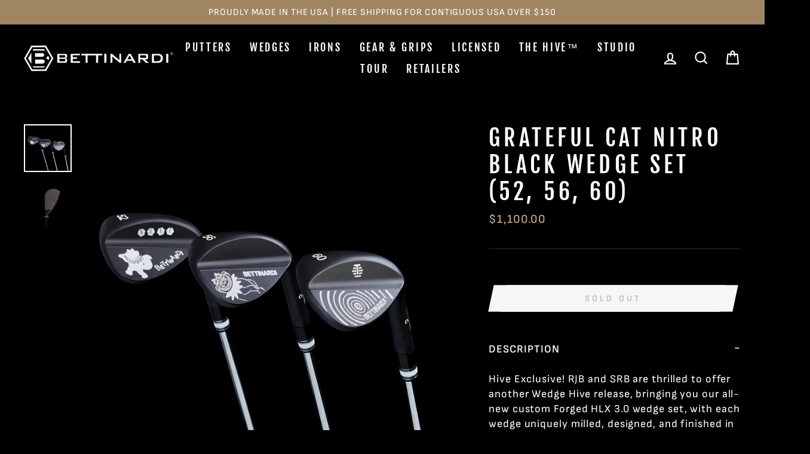

--- FILE ---
content_type: text/html; charset=utf-8
request_url: https://bettinardi.com/products/grateful-cat-nitro-black-wedge-set-52-56-61
body_size: 37804
content:
















<!doctype html>
<html class="no-js" lang="en" dir="ltr">
<head>
<!-- Multi Option Script Start -->

<script type="text/javascript">
  window['mo_app_host'] = "https://workshop.bettinardi.com";
  window['mo_app_shop'] = "bettinardigolf.myshopify.com";
  window['mo_app_storage'] = "https://workshop.bettinardi.com/storage/";
</script>
<!-- Multi Option Script End  -->

  <meta name="facebook-domain-verification" content="32zer86orrn5wq2qou04r29qxs7ggb" />
  
  <meta charset="utf-8">
  <meta http-equiv="X-UA-Compatible" content="IE=edge,chrome=1">
  <meta name="viewport" content="width=device-width,initial-scale=1">
  <meta name="theme-color" content="#9f8561">
  <link rel="canonical" href="https://bettinardi.com/products/grateful-cat-nitro-black-wedge-set-52-56-61">
  <link rel="canonical" href="https://bettinardi.com/products/grateful-cat-nitro-black-wedge-set-52-56-61">
  <link rel="preconnect" href="https://cdn.shopify.com">
  <link rel="preconnect" href="https://fonts.shopifycdn.com">
  <link rel="dns-prefetch" href="https://productreviews.shopifycdn.com">
  <link rel="dns-prefetch" href="https://ajax.googleapis.com">
  <link rel="dns-prefetch" href="https://maps.googleapis.com">
  <link rel="dns-prefetch" href="https://maps.gstatic.com"><link rel="shortcut icon" href="//bettinardi.com/cdn/shop/files/favicon_32x32.png?v=1617619692" type="image/png" /><title>Grateful Cat Nitro Black Wedge Set (52, 56, 60)
&ndash; Studio B
</title>
<meta name="description" content="This wedge set features our new durable Nitro Black finish intricately engraved with the rare Grateful Cat dancing and groovy spirals, hand-painted in classic white and grey. This gorgeous set will cause major bag envy and improve your short game in style. This set is 1 of 1. Good luck!"><meta property="og:site_name" content="Studio B">
  <meta property="og:url" content="https://bettinardi.com/products/grateful-cat-nitro-black-wedge-set-52-56-61">
  <meta property="og:title" content="Grateful Cat Nitro Black Wedge Set (52, 56, 60)">
  <meta property="og:type" content="product">
  <meta property="og:description" content="This wedge set features our new durable Nitro Black finish intricately engraved with the rare Grateful Cat dancing and groovy spirals, hand-painted in classic white and grey. This gorgeous set will cause major bag envy and improve your short game in style. This set is 1 of 1. Good luck!"><meta property="og:image" content="http://bettinardi.com/cdn/shop/products/FatCatGrayWhite-1_1200x1200.jpg?v=1627419292"><meta property="og:image" content="http://bettinardi.com/cdn/shop/products/FatCatGrayWhite-2_1200x1200.jpg?v=1627419292">
  <meta property="og:image:secure_url" content="https://bettinardi.com/cdn/shop/products/FatCatGrayWhite-1_1200x1200.jpg?v=1627419292"><meta property="og:image:secure_url" content="https://bettinardi.com/cdn/shop/products/FatCatGrayWhite-2_1200x1200.jpg?v=1627419292">
  <meta name="twitter:site" content="@BettinardiGolf">
  <meta name="twitter:card" content="summary_large_image">
  <meta name="twitter:title" content="Grateful Cat Nitro Black Wedge Set (52, 56, 60)">
  <meta name="twitter:description" content="This wedge set features our new durable Nitro Black finish intricately engraved with the rare Grateful Cat dancing and groovy spirals, hand-painted in classic white and grey. This gorgeous set will cause major bag envy and improve your short game in style. This set is 1 of 1. Good luck!">
<style data-shopify>@font-face {
  font-family: "Fjalla One";
  font-weight: 400;
  font-style: normal;
  font-display: swap;
  src: url("//bettinardi.com/cdn/fonts/fjalla_one/fjallaone_n4.262edaf1abaf5ed669f7ecd26fc3e24707a0ad85.woff2") format("woff2"),
       url("//bettinardi.com/cdn/fonts/fjalla_one/fjallaone_n4.f67f40342efd2b34cae019d50b4b5c4da6fc5da7.woff") format("woff");
}

  @font-face {
  font-family: "Sofia Sans";
  font-weight: 400;
  font-style: normal;
  font-display: swap;
  src: url("//bettinardi.com/cdn/fonts/sofia_sans/sofiasans_n4.df6bada4ebcb1ef558ab3f607806b5a6004edfc4.woff2") format("woff2"),
       url("//bettinardi.com/cdn/fonts/sofia_sans/sofiasans_n4.776a81487362328895867665d1b60f8c6a123816.woff") format("woff");
}


  @font-face {
  font-family: "Sofia Sans";
  font-weight: 600;
  font-style: normal;
  font-display: swap;
  src: url("//bettinardi.com/cdn/fonts/sofia_sans/sofiasans_n6.32bc7a2639b9e1fe15303fd5c6696c78a3bc2961.woff2") format("woff2"),
       url("//bettinardi.com/cdn/fonts/sofia_sans/sofiasans_n6.86f34c54006bdd77fbdb04caf3a185a027f794b9.woff") format("woff");
}

  @font-face {
  font-family: "Sofia Sans";
  font-weight: 400;
  font-style: italic;
  font-display: swap;
  src: url("//bettinardi.com/cdn/fonts/sofia_sans/sofiasans_i4.583f6fef9aeab6d3845922c059b996fb816981ec.woff2") format("woff2"),
       url("//bettinardi.com/cdn/fonts/sofia_sans/sofiasans_i4.998092842b51077641b394931f616c06f04e1a0a.woff") format("woff");
}

  @font-face {
  font-family: "Sofia Sans";
  font-weight: 600;
  font-style: italic;
  font-display: swap;
  src: url("//bettinardi.com/cdn/fonts/sofia_sans/sofiasans_i6.3842ca1562521c95719c23725ca7e1e2454b9557.woff2") format("woff2"),
       url("//bettinardi.com/cdn/fonts/sofia_sans/sofiasans_i6.1166b7589c8b7782be5723e3f870ee9fde7bdb4d.woff") format("woff");
}

</style><link href="//bettinardi.com/cdn/shop/t/56/assets/theme.css?v=15788688799162348941754723875" rel="stylesheet" type="text/css" media="all" />
<style data-shopify>:root {
    --typeHeaderPrimary: "Fjalla One";
    --typeHeaderFallback: sans-serif;
    --typeHeaderSize: 45px;
    --typeHeaderWeight: 400;
    --typeHeaderLineHeight: 1.2;
    --typeHeaderSpacing: 0.15em;

    --typeBasePrimary:"Sofia Sans";
    --typeBaseFallback:sans-serif;
    --typeBaseSize: 18px;
    --typeBaseWeight: 400;
    --typeBaseSpacing: 0.05em;
    --typeBaseLineHeight: 1.4;

    --typeCollectionTitle: 23px;

    --iconWeight: 5px;
    --iconLinecaps: miter;

    
      --buttonRadius: 0px;
    

    --colorGridOverlayOpacity: 0.1;
  }</style><link href="//bettinardi.com/cdn/shop/t/56/assets/manic.css?v=24629089846489036651754723563" rel="stylesheet" type="text/css" media="all" />
  
  
  <script>
    document.documentElement.className = document.documentElement.className.replace('no-js', 'js');

    window.theme = window.theme || {};
    theme.routes = {
      home: "/",
      cart: "/cart",
      cartAdd: "/cart/add.js",
      cartChange: "/cart/change"
    };
    theme.strings = {
      soldOut: "Sold Out",
      unavailable: "Unavailable",
      stockLabel: "Only [count] items in stock!",
      willNotShipUntil: "Will not ship until [date]",
      willBeInStockAfter: "Will be in stock after [date]",
      waitingForStock: "Inventory on the way",
      savePrice: "Save [saved_amount]",
      cartEmpty: "Your cart is currently empty.",
      cartTermsConfirmation: "You must agree with the terms and conditions of sales to check out"
    };
    theme.settings = {
      dynamicVariantsEnable: true,
      dynamicVariantType: "button",
      cartType: "drawer",
      moneyFormat: "${{amount}}",
      saveType: "dollar",
      recentlyViewedEnabled: false,
      predictiveSearch: true,
      predictiveSearchType: "product",
      inventoryThreshold: 10,
      quickView: false,
      themeName: 'Impulse',
      themeVersion: "3.6.2"
    };
  </script>

  
  
  <script>window.performance && window.performance.mark && window.performance.mark('shopify.content_for_header.start');</script><meta name="google-site-verification" content="poUgEoi60xO1kz6uM1WuYKgF56QZ9sJoJskszepCfLE">
<meta id="shopify-digital-wallet" name="shopify-digital-wallet" content="/25138806/digital_wallets/dialog">
<meta name="shopify-checkout-api-token" content="b0d8970aaf611ec4178f5d2beacc1d5b">
<meta id="in-context-paypal-metadata" data-shop-id="25138806" data-venmo-supported="true" data-environment="production" data-locale="en_US" data-paypal-v4="true" data-currency="USD">
<link rel="alternate" type="application/json+oembed" href="https://bettinardi.com/products/grateful-cat-nitro-black-wedge-set-52-56-61.oembed">
<script async="async" src="/checkouts/internal/preloads.js?locale=en-US"></script>
<link rel="preconnect" href="https://shop.app" crossorigin="anonymous">
<script async="async" src="https://shop.app/checkouts/internal/preloads.js?locale=en-US&shop_id=25138806" crossorigin="anonymous"></script>
<script id="apple-pay-shop-capabilities" type="application/json">{"shopId":25138806,"countryCode":"US","currencyCode":"USD","merchantCapabilities":["supports3DS"],"merchantId":"gid:\/\/shopify\/Shop\/25138806","merchantName":"Studio B","requiredBillingContactFields":["postalAddress","email","phone"],"requiredShippingContactFields":["postalAddress","email","phone"],"shippingType":"shipping","supportedNetworks":["visa","masterCard","amex","discover","elo","jcb"],"total":{"type":"pending","label":"Studio B","amount":"1.00"},"shopifyPaymentsEnabled":true,"supportsSubscriptions":true}</script>
<script id="shopify-features" type="application/json">{"accessToken":"b0d8970aaf611ec4178f5d2beacc1d5b","betas":["rich-media-storefront-analytics"],"domain":"bettinardi.com","predictiveSearch":true,"shopId":25138806,"locale":"en"}</script>
<script>var Shopify = Shopify || {};
Shopify.shop = "bettinardigolf.myshopify.com";
Shopify.locale = "en";
Shopify.currency = {"active":"USD","rate":"1.0"};
Shopify.country = "US";
Shopify.theme = {"name":"(Manic New Homepage Design + Multi Options)","id":183021273456,"schema_name":"Impulse","schema_version":"3.6.2","theme_store_id":null,"role":"main"};
Shopify.theme.handle = "null";
Shopify.theme.style = {"id":null,"handle":null};
Shopify.cdnHost = "bettinardi.com/cdn";
Shopify.routes = Shopify.routes || {};
Shopify.routes.root = "/";</script>
<script type="module">!function(o){(o.Shopify=o.Shopify||{}).modules=!0}(window);</script>
<script>!function(o){function n(){var o=[];function n(){o.push(Array.prototype.slice.apply(arguments))}return n.q=o,n}var t=o.Shopify=o.Shopify||{};t.loadFeatures=n(),t.autoloadFeatures=n()}(window);</script>
<script>
  window.ShopifyPay = window.ShopifyPay || {};
  window.ShopifyPay.apiHost = "shop.app\/pay";
  window.ShopifyPay.redirectState = null;
</script>
<script id="shop-js-analytics" type="application/json">{"pageType":"product"}</script>
<script defer="defer" async type="module" src="//bettinardi.com/cdn/shopifycloud/shop-js/modules/v2/client.init-shop-cart-sync_C5BV16lS.en.esm.js"></script>
<script defer="defer" async type="module" src="//bettinardi.com/cdn/shopifycloud/shop-js/modules/v2/chunk.common_CygWptCX.esm.js"></script>
<script type="module">
  await import("//bettinardi.com/cdn/shopifycloud/shop-js/modules/v2/client.init-shop-cart-sync_C5BV16lS.en.esm.js");
await import("//bettinardi.com/cdn/shopifycloud/shop-js/modules/v2/chunk.common_CygWptCX.esm.js");

  window.Shopify.SignInWithShop?.initShopCartSync?.({"fedCMEnabled":true,"windoidEnabled":true});

</script>
<script defer="defer" async type="module" src="//bettinardi.com/cdn/shopifycloud/shop-js/modules/v2/client.payment-terms_CZxnsJam.en.esm.js"></script>
<script defer="defer" async type="module" src="//bettinardi.com/cdn/shopifycloud/shop-js/modules/v2/chunk.common_CygWptCX.esm.js"></script>
<script defer="defer" async type="module" src="//bettinardi.com/cdn/shopifycloud/shop-js/modules/v2/chunk.modal_D71HUcav.esm.js"></script>
<script type="module">
  await import("//bettinardi.com/cdn/shopifycloud/shop-js/modules/v2/client.payment-terms_CZxnsJam.en.esm.js");
await import("//bettinardi.com/cdn/shopifycloud/shop-js/modules/v2/chunk.common_CygWptCX.esm.js");
await import("//bettinardi.com/cdn/shopifycloud/shop-js/modules/v2/chunk.modal_D71HUcav.esm.js");

  
</script>
<script>
  window.Shopify = window.Shopify || {};
  if (!window.Shopify.featureAssets) window.Shopify.featureAssets = {};
  window.Shopify.featureAssets['shop-js'] = {"shop-cart-sync":["modules/v2/client.shop-cart-sync_ZFArdW7E.en.esm.js","modules/v2/chunk.common_CygWptCX.esm.js"],"init-fed-cm":["modules/v2/client.init-fed-cm_CmiC4vf6.en.esm.js","modules/v2/chunk.common_CygWptCX.esm.js"],"shop-button":["modules/v2/client.shop-button_tlx5R9nI.en.esm.js","modules/v2/chunk.common_CygWptCX.esm.js"],"shop-cash-offers":["modules/v2/client.shop-cash-offers_DOA2yAJr.en.esm.js","modules/v2/chunk.common_CygWptCX.esm.js","modules/v2/chunk.modal_D71HUcav.esm.js"],"init-windoid":["modules/v2/client.init-windoid_sURxWdc1.en.esm.js","modules/v2/chunk.common_CygWptCX.esm.js"],"shop-toast-manager":["modules/v2/client.shop-toast-manager_ClPi3nE9.en.esm.js","modules/v2/chunk.common_CygWptCX.esm.js"],"init-shop-email-lookup-coordinator":["modules/v2/client.init-shop-email-lookup-coordinator_B8hsDcYM.en.esm.js","modules/v2/chunk.common_CygWptCX.esm.js"],"init-shop-cart-sync":["modules/v2/client.init-shop-cart-sync_C5BV16lS.en.esm.js","modules/v2/chunk.common_CygWptCX.esm.js"],"avatar":["modules/v2/client.avatar_BTnouDA3.en.esm.js"],"pay-button":["modules/v2/client.pay-button_FdsNuTd3.en.esm.js","modules/v2/chunk.common_CygWptCX.esm.js"],"init-customer-accounts":["modules/v2/client.init-customer-accounts_DxDtT_ad.en.esm.js","modules/v2/client.shop-login-button_C5VAVYt1.en.esm.js","modules/v2/chunk.common_CygWptCX.esm.js","modules/v2/chunk.modal_D71HUcav.esm.js"],"init-shop-for-new-customer-accounts":["modules/v2/client.init-shop-for-new-customer-accounts_ChsxoAhi.en.esm.js","modules/v2/client.shop-login-button_C5VAVYt1.en.esm.js","modules/v2/chunk.common_CygWptCX.esm.js","modules/v2/chunk.modal_D71HUcav.esm.js"],"shop-login-button":["modules/v2/client.shop-login-button_C5VAVYt1.en.esm.js","modules/v2/chunk.common_CygWptCX.esm.js","modules/v2/chunk.modal_D71HUcav.esm.js"],"init-customer-accounts-sign-up":["modules/v2/client.init-customer-accounts-sign-up_CPSyQ0Tj.en.esm.js","modules/v2/client.shop-login-button_C5VAVYt1.en.esm.js","modules/v2/chunk.common_CygWptCX.esm.js","modules/v2/chunk.modal_D71HUcav.esm.js"],"shop-follow-button":["modules/v2/client.shop-follow-button_Cva4Ekp9.en.esm.js","modules/v2/chunk.common_CygWptCX.esm.js","modules/v2/chunk.modal_D71HUcav.esm.js"],"checkout-modal":["modules/v2/client.checkout-modal_BPM8l0SH.en.esm.js","modules/v2/chunk.common_CygWptCX.esm.js","modules/v2/chunk.modal_D71HUcav.esm.js"],"lead-capture":["modules/v2/client.lead-capture_Bi8yE_yS.en.esm.js","modules/v2/chunk.common_CygWptCX.esm.js","modules/v2/chunk.modal_D71HUcav.esm.js"],"shop-login":["modules/v2/client.shop-login_D6lNrXab.en.esm.js","modules/v2/chunk.common_CygWptCX.esm.js","modules/v2/chunk.modal_D71HUcav.esm.js"],"payment-terms":["modules/v2/client.payment-terms_CZxnsJam.en.esm.js","modules/v2/chunk.common_CygWptCX.esm.js","modules/v2/chunk.modal_D71HUcav.esm.js"]};
</script>
<script>(function() {
  var isLoaded = false;
  function asyncLoad() {
    if (isLoaded) return;
    isLoaded = true;
    var urls = ["https:\/\/d23dclunsivw3h.cloudfront.net\/redirect-app.js?shop=bettinardigolf.myshopify.com","https:\/\/pc-quiz.s3.us-east-2.amazonaws.com\/current\/quiz-loader.min.js?shop=bettinardigolf.myshopify.com","https:\/\/na.shgcdn3.com\/pixel-collector.js?shop=bettinardigolf.myshopify.com","https:\/\/static.klaviyo.com\/onsite\/js\/QRxnHA\/klaviyo.js?company_id=QRxnHA\u0026shop=bettinardigolf.myshopify.com"];
    for (var i = 0; i < urls.length; i++) {
      var s = document.createElement('script');
      s.type = 'text/javascript';
      s.async = true;
      s.src = urls[i];
      var x = document.getElementsByTagName('script')[0];
      x.parentNode.insertBefore(s, x);
    }
  };
  if(window.attachEvent) {
    window.attachEvent('onload', asyncLoad);
  } else {
    window.addEventListener('load', asyncLoad, false);
  }
})();</script>
<script id="__st">var __st={"a":25138806,"offset":-21600,"reqid":"f5132921-e490-48ce-a94b-0d5c6c798e73-1768768077","pageurl":"bettinardi.com\/products\/grateful-cat-nitro-black-wedge-set-52-56-61","u":"5b4cd21c3eda","p":"product","rtyp":"product","rid":6824520810667};</script>
<script>window.ShopifyPaypalV4VisibilityTracking = true;</script>
<script id="captcha-bootstrap">!function(){'use strict';const t='contact',e='account',n='new_comment',o=[[t,t],['blogs',n],['comments',n],[t,'customer']],c=[[e,'customer_login'],[e,'guest_login'],[e,'recover_customer_password'],[e,'create_customer']],r=t=>t.map((([t,e])=>`form[action*='/${t}']:not([data-nocaptcha='true']) input[name='form_type'][value='${e}']`)).join(','),a=t=>()=>t?[...document.querySelectorAll(t)].map((t=>t.form)):[];function s(){const t=[...o],e=r(t);return a(e)}const i='password',u='form_key',d=['recaptcha-v3-token','g-recaptcha-response','h-captcha-response',i],f=()=>{try{return window.sessionStorage}catch{return}},m='__shopify_v',_=t=>t.elements[u];function p(t,e,n=!1){try{const o=window.sessionStorage,c=JSON.parse(o.getItem(e)),{data:r}=function(t){const{data:e,action:n}=t;return t[m]||n?{data:e,action:n}:{data:t,action:n}}(c);for(const[e,n]of Object.entries(r))t.elements[e]&&(t.elements[e].value=n);n&&o.removeItem(e)}catch(o){console.error('form repopulation failed',{error:o})}}const l='form_type',E='cptcha';function T(t){t.dataset[E]=!0}const w=window,h=w.document,L='Shopify',v='ce_forms',y='captcha';let A=!1;((t,e)=>{const n=(g='f06e6c50-85a8-45c8-87d0-21a2b65856fe',I='https://cdn.shopify.com/shopifycloud/storefront-forms-hcaptcha/ce_storefront_forms_captcha_hcaptcha.v1.5.2.iife.js',D={infoText:'Protected by hCaptcha',privacyText:'Privacy',termsText:'Terms'},(t,e,n)=>{const o=w[L][v],c=o.bindForm;if(c)return c(t,g,e,D).then(n);var r;o.q.push([[t,g,e,D],n]),r=I,A||(h.body.append(Object.assign(h.createElement('script'),{id:'captcha-provider',async:!0,src:r})),A=!0)});var g,I,D;w[L]=w[L]||{},w[L][v]=w[L][v]||{},w[L][v].q=[],w[L][y]=w[L][y]||{},w[L][y].protect=function(t,e){n(t,void 0,e),T(t)},Object.freeze(w[L][y]),function(t,e,n,w,h,L){const[v,y,A,g]=function(t,e,n){const i=e?o:[],u=t?c:[],d=[...i,...u],f=r(d),m=r(i),_=r(d.filter((([t,e])=>n.includes(e))));return[a(f),a(m),a(_),s()]}(w,h,L),I=t=>{const e=t.target;return e instanceof HTMLFormElement?e:e&&e.form},D=t=>v().includes(t);t.addEventListener('submit',(t=>{const e=I(t);if(!e)return;const n=D(e)&&!e.dataset.hcaptchaBound&&!e.dataset.recaptchaBound,o=_(e),c=g().includes(e)&&(!o||!o.value);(n||c)&&t.preventDefault(),c&&!n&&(function(t){try{if(!f())return;!function(t){const e=f();if(!e)return;const n=_(t);if(!n)return;const o=n.value;o&&e.removeItem(o)}(t);const e=Array.from(Array(32),(()=>Math.random().toString(36)[2])).join('');!function(t,e){_(t)||t.append(Object.assign(document.createElement('input'),{type:'hidden',name:u})),t.elements[u].value=e}(t,e),function(t,e){const n=f();if(!n)return;const o=[...t.querySelectorAll(`input[type='${i}']`)].map((({name:t})=>t)),c=[...d,...o],r={};for(const[a,s]of new FormData(t).entries())c.includes(a)||(r[a]=s);n.setItem(e,JSON.stringify({[m]:1,action:t.action,data:r}))}(t,e)}catch(e){console.error('failed to persist form',e)}}(e),e.submit())}));const S=(t,e)=>{t&&!t.dataset[E]&&(n(t,e.some((e=>e===t))),T(t))};for(const o of['focusin','change'])t.addEventListener(o,(t=>{const e=I(t);D(e)&&S(e,y())}));const B=e.get('form_key'),M=e.get(l),P=B&&M;t.addEventListener('DOMContentLoaded',(()=>{const t=y();if(P)for(const e of t)e.elements[l].value===M&&p(e,B);[...new Set([...A(),...v().filter((t=>'true'===t.dataset.shopifyCaptcha))])].forEach((e=>S(e,t)))}))}(h,new URLSearchParams(w.location.search),n,t,e,['guest_login'])})(!0,!0)}();</script>
<script integrity="sha256-4kQ18oKyAcykRKYeNunJcIwy7WH5gtpwJnB7kiuLZ1E=" data-source-attribution="shopify.loadfeatures" defer="defer" src="//bettinardi.com/cdn/shopifycloud/storefront/assets/storefront/load_feature-a0a9edcb.js" crossorigin="anonymous"></script>
<script crossorigin="anonymous" defer="defer" src="//bettinardi.com/cdn/shopifycloud/storefront/assets/shopify_pay/storefront-65b4c6d7.js?v=20250812"></script>
<script data-source-attribution="shopify.dynamic_checkout.dynamic.init">var Shopify=Shopify||{};Shopify.PaymentButton=Shopify.PaymentButton||{isStorefrontPortableWallets:!0,init:function(){window.Shopify.PaymentButton.init=function(){};var t=document.createElement("script");t.src="https://bettinardi.com/cdn/shopifycloud/portable-wallets/latest/portable-wallets.en.js",t.type="module",document.head.appendChild(t)}};
</script>
<script data-source-attribution="shopify.dynamic_checkout.buyer_consent">
  function portableWalletsHideBuyerConsent(e){var t=document.getElementById("shopify-buyer-consent"),n=document.getElementById("shopify-subscription-policy-button");t&&n&&(t.classList.add("hidden"),t.setAttribute("aria-hidden","true"),n.removeEventListener("click",e))}function portableWalletsShowBuyerConsent(e){var t=document.getElementById("shopify-buyer-consent"),n=document.getElementById("shopify-subscription-policy-button");t&&n&&(t.classList.remove("hidden"),t.removeAttribute("aria-hidden"),n.addEventListener("click",e))}window.Shopify?.PaymentButton&&(window.Shopify.PaymentButton.hideBuyerConsent=portableWalletsHideBuyerConsent,window.Shopify.PaymentButton.showBuyerConsent=portableWalletsShowBuyerConsent);
</script>
<script data-source-attribution="shopify.dynamic_checkout.cart.bootstrap">document.addEventListener("DOMContentLoaded",(function(){function t(){return document.querySelector("shopify-accelerated-checkout-cart, shopify-accelerated-checkout")}if(t())Shopify.PaymentButton.init();else{new MutationObserver((function(e,n){t()&&(Shopify.PaymentButton.init(),n.disconnect())})).observe(document.body,{childList:!0,subtree:!0})}}));
</script>
<script id='scb4127' type='text/javascript' async='' src='https://bettinardi.com/cdn/shopifycloud/privacy-banner/storefront-banner.js'></script><link id="shopify-accelerated-checkout-styles" rel="stylesheet" media="screen" href="https://bettinardi.com/cdn/shopifycloud/portable-wallets/latest/accelerated-checkout-backwards-compat.css" crossorigin="anonymous">
<style id="shopify-accelerated-checkout-cart">
        #shopify-buyer-consent {
  margin-top: 1em;
  display: inline-block;
  width: 100%;
}

#shopify-buyer-consent.hidden {
  display: none;
}

#shopify-subscription-policy-button {
  background: none;
  border: none;
  padding: 0;
  text-decoration: underline;
  font-size: inherit;
  cursor: pointer;
}

#shopify-subscription-policy-button::before {
  box-shadow: none;
}

      </style>

<script>window.performance && window.performance.mark && window.performance.mark('shopify.content_for_header.end');</script>
  





  <script type="text/javascript">
    
      window.__shgMoneyFormat = window.__shgMoneyFormat || {"USD":{"currency":"USD","currency_symbol":"$","currency_symbol_location":"left","decimal_places":2,"decimal_separator":".","thousands_separator":","}};
    
    window.__shgCurrentCurrencyCode = window.__shgCurrentCurrencyCode || {
      currency: "USD",
      currency_symbol: "$",
      decimal_separator: ".",
      thousands_separator: ",",
      decimal_places: 2,
      currency_symbol_location: "left"
    };
  </script>




  

<script>
    window.BOLD = window.BOLD || {};
        window.BOLD.options = window.BOLD.options || {};
        window.BOLD.options.settings = window.BOLD.options.settings || {};
        window.BOLD.options.settings.v1_variant_mode = window.BOLD.options.settings.v1_variant_mode || true;
        window.BOLD.options.settings.hybrid_fix_auto_insert_inputs =
        window.BOLD.options.settings.hybrid_fix_auto_insert_inputs || true;
</script>

<script>window.BOLD = window.BOLD || {};
    window.BOLD.common = window.BOLD.common || {};
    window.BOLD.common.Shopify = window.BOLD.common.Shopify || {};
    window.BOLD.common.Shopify.shop = {
      domain: 'bettinardi.com',
      permanent_domain: 'bettinardigolf.myshopify.com',
      url: 'https://bettinardi.com',
      secure_url: 'https://bettinardi.com',
      money_format: "${{amount}}",
      currency: "USD"
    };
    window.BOLD.common.Shopify.customer = {
      id: null,
      tags: null,
    };
    window.BOLD.common.Shopify.cart = {"note":null,"attributes":{},"original_total_price":0,"total_price":0,"total_discount":0,"total_weight":0.0,"item_count":0,"items":[],"requires_shipping":false,"currency":"USD","items_subtotal_price":0,"cart_level_discount_applications":[],"checkout_charge_amount":0};
    window.BOLD.common.template = 'product';window.BOLD.common.Shopify.formatMoney = function(money, format) {
        function n(t, e) {
            return "undefined" == typeof t ? e : t
        }
        function r(t, e, r, i) {
            if (e = n(e, 2),
                r = n(r, ","),
                i = n(i, "."),
            isNaN(t) || null == t)
                return 0;
            t = (t / 100).toFixed(e);
            var o = t.split(".")
                , a = o[0].replace(/(\d)(?=(\d\d\d)+(?!\d))/g, "$1" + r)
                , s = o[1] ? i + o[1] : "";
            return a + s
        }
        "string" == typeof money && (money = money.replace(".", ""));
        var i = ""
            , o = /\{\{\s*(\w+)\s*\}\}/
            , a = format || window.BOLD.common.Shopify.shop.money_format || window.Shopify.money_format || "$ {{ amount }}";
        switch (a.match(o)[1]) {
            case "amount":
                i = r(money, 2, ",", ".");
                break;
            case "amount_no_decimals":
                i = r(money, 0, ",", ".");
                break;
            case "amount_with_comma_separator":
                i = r(money, 2, ".", ",");
                break;
            case "amount_no_decimals_with_comma_separator":
                i = r(money, 0, ".", ",");
                break;
            case "amount_with_space_separator":
                i = r(money, 2, " ", ",");
                break;
            case "amount_no_decimals_with_space_separator":
                i = r(money, 0, " ", ",");
                break;
            case "amount_with_apostrophe_separator":
                i = r(money, 2, "'", ".");
                break;
        }
        return a.replace(o, i);
    };
    window.BOLD.common.Shopify.saveProduct = function (handle, product) {
      if (typeof handle === 'string' && typeof window.BOLD.common.Shopify.products[handle] === 'undefined') {
        if (typeof product === 'number') {
          window.BOLD.common.Shopify.handles[product] = handle;
          product = { id: product };
        }
        window.BOLD.common.Shopify.products[handle] = product;
      }
    };
    window.BOLD.common.Shopify.saveVariant = function (variant_id, variant) {
      if (typeof variant_id === 'number' && typeof window.BOLD.common.Shopify.variants[variant_id] === 'undefined') {
        window.BOLD.common.Shopify.variants[variant_id] = variant;
      }
    };window.BOLD.common.Shopify.products = window.BOLD.common.Shopify.products || {};
    window.BOLD.common.Shopify.variants = window.BOLD.common.Shopify.variants || {};
    window.BOLD.common.Shopify.handles = window.BOLD.common.Shopify.handles || {};window.BOLD.common.Shopify.saveProduct("grateful-cat-nitro-black-wedge-set-52-56-61", 6824520810667);window.BOLD.common.Shopify.saveVariant(40361123578027, { product_id: 6824520810667, product_handle: "grateful-cat-nitro-black-wedge-set-52-56-61", price: 110000, group_id: '', csp_metafield: {}});window.BOLD.apps_installed = {"Product Bundles":2,"Product Options":2} || {};window.BOLD.common.Shopify.metafields = window.BOLD.common.Shopify.metafields || {};window.BOLD.common.Shopify.metafields["bold_rp"] = {};window.BOLD.common.Shopify.metafields["bold_csp_defaults"] = {};window.BOLD.common.cacheParams = window.BOLD.common.cacheParams || {};
    window.BOLD.common.cacheParams.options = 1667996234;
</script>
<link href="//bettinardi.com/cdn/shop/t/56/assets/bold-options.css?v=128027530002719614141768568591" rel="stylesheet" type="text/css" media="all" />
<script defer src="https://options.shopapps.site/js/options.js"></script>
<script>
    window.BOLD.common.cacheParams.options = 1768596159;
</script><script src="//bettinardi.com/cdn/shop/t/56/assets/vendor-scripts-v7.js" defer="defer"></script><!-- kmk   -->
  <script src="https://code.jquery.com/jquery-3.6.0.js" integrity="sha256-H+K7U5CnXl1h5ywQfKtSj8PCmoN9aaq30gDh27Xc0jk=" crossorigin="anonymous"></script>
<!--  kmk  -->
  <script src="//bettinardi.com/cdn/shop/t/56/assets/theme.js?v=119705962969303391841754724035" defer="defer"></script>
  <script src="//bettinardi.com/cdn/shop/t/56/assets/manic-main.js?v=82001961938325410621754723563" defer="defer"></script>
  
  
  <!-- Growify Tracking Pixel -->
<script>
     ((e,p,t,s,n,r)=>e.grp||((s=e.grp=function(){s.process?s.process.apply(s,arguments):s.queue.push(arguments)}).queue=[],s.t=+new Date,(n=p.createElement(t)).async=1,n.src="https://storage.googleapis.com/grpixel/openpixel.min.js",(r=p.getElementsByTagName(t)[0]).parentNode.insertBefore(n,r)))(window,document,"script"),grp("init","174");
</script>
<!-- Growify Tracking Pixel -->

<script type="text/javascript">
  
    window.SHG_CUSTOMER = null;
  
</script>







  
  <meta name="facebook-domain-verification" content="tkh0bcv1afgv5zdzra6964egvp1waz" />
  
  <style>
    .product-single__form {
      display: flex;
      flex-direction: column;
      gap: 20px;
    }
  </style>
<!-- BEGIN app block: shopify://apps/minmaxify-order-limits/blocks/app-embed-block/3acfba32-89f3-4377-ae20-cbb9abc48475 --><script type="text/javascript" src="https://limits.minmaxify.com/bettinardigolf.myshopify.com?v=139b&r=20260112223656" async></script>

<!-- END app block --><!-- BEGIN app block: shopify://apps/uppromote-affiliate/blocks/core-script/64c32457-930d-4cb9-9641-e24c0d9cf1f4 --><!-- BEGIN app snippet: core-metafields-setting --><!--suppress ES6ConvertVarToLetConst -->
<script type="application/json" id="core-uppromote-settings">{"app_env":{"env":"production"},"message_bar_setting":{"referral_enable":0,"referral_content":null,"referral_font":null,"referral_font_size":null,"referral_text_color":null,"referral_background_color":null,"not_referral_enable":0,"not_referral_content":null,"not_referral_font":null,"not_referral_font_size":null,"not_referral_text_color":null,"not_referral_background_color":null}}</script>
<script type="application/json" id="core-uppromote-cart">{"note":null,"attributes":{},"original_total_price":0,"total_price":0,"total_discount":0,"total_weight":0.0,"item_count":0,"items":[],"requires_shipping":false,"currency":"USD","items_subtotal_price":0,"cart_level_discount_applications":[],"checkout_charge_amount":0}</script>
<script id="core-uppromote-quick-store-tracking-vars">
    function getDocumentContext(){const{href:a,hash:b,host:c,hostname:d,origin:e,pathname:f,port:g,protocol:h,search:i}=window.location,j=document.referrer,k=document.characterSet,l=document.title;return{location:{href:a,hash:b,host:c,hostname:d,origin:e,pathname:f,port:g,protocol:h,search:i},referrer:j||document.location.href,characterSet:k,title:l}}function getNavigatorContext(){const{language:a,cookieEnabled:b,languages:c,userAgent:d}=navigator;return{language:a,cookieEnabled:b,languages:c,userAgent:d}}function getWindowContext(){const{innerHeight:a,innerWidth:b,outerHeight:c,outerWidth:d,origin:e,screen:{height:j,width:k},screenX:f,screenY:g,scrollX:h,scrollY:i}=window;return{innerHeight:a,innerWidth:b,outerHeight:c,outerWidth:d,origin:e,screen:{screenHeight:j,screenWidth:k},screenX:f,screenY:g,scrollX:h,scrollY:i,location:getDocumentContext().location}}function getContext(){return{document:getDocumentContext(),navigator:getNavigatorContext(),window:getWindowContext()}}
    if (window.location.href.includes('?sca_ref=')) {
        localStorage.setItem('__up_lastViewedPageContext', JSON.stringify({
            context: getContext(),
            timestamp: new Date().toISOString(),
        }))
    }
</script>

<script id="core-uppromote-setting-booster">
    var UpPromoteCoreSettings = JSON.parse(document.getElementById('core-uppromote-settings').textContent)
    UpPromoteCoreSettings.currentCart = JSON.parse(document.getElementById('core-uppromote-cart')?.textContent || '{}')
    const idToClean = ['core-uppromote-settings', 'core-uppromote-cart', 'core-uppromote-setting-booster', 'core-uppromote-quick-store-tracking-vars']
    idToClean.forEach(id => {
        document.getElementById(id)?.remove()
    })
</script>
<!-- END app snippet -->


<!-- END app block --><!-- BEGIN app block: shopify://apps/klaviyo-email-marketing-sms/blocks/klaviyo-onsite-embed/2632fe16-c075-4321-a88b-50b567f42507 -->












  <script async src="https://static.klaviyo.com/onsite/js/QRxnHA/klaviyo.js?company_id=QRxnHA"></script>
  <script>!function(){if(!window.klaviyo){window._klOnsite=window._klOnsite||[];try{window.klaviyo=new Proxy({},{get:function(n,i){return"push"===i?function(){var n;(n=window._klOnsite).push.apply(n,arguments)}:function(){for(var n=arguments.length,o=new Array(n),w=0;w<n;w++)o[w]=arguments[w];var t="function"==typeof o[o.length-1]?o.pop():void 0,e=new Promise((function(n){window._klOnsite.push([i].concat(o,[function(i){t&&t(i),n(i)}]))}));return e}}})}catch(n){window.klaviyo=window.klaviyo||[],window.klaviyo.push=function(){var n;(n=window._klOnsite).push.apply(n,arguments)}}}}();</script>

  
    <script id="viewed_product">
      if (item == null) {
        var _learnq = _learnq || [];

        var MetafieldReviews = null
        var MetafieldYotpoRating = null
        var MetafieldYotpoCount = null
        var MetafieldLooxRating = null
        var MetafieldLooxCount = null
        var okendoProduct = null
        var okendoProductReviewCount = null
        var okendoProductReviewAverageValue = null
        try {
          // The following fields are used for Customer Hub recently viewed in order to add reviews.
          // This information is not part of __kla_viewed. Instead, it is part of __kla_viewed_reviewed_items
          MetafieldReviews = {};
          MetafieldYotpoRating = null
          MetafieldYotpoCount = null
          MetafieldLooxRating = null
          MetafieldLooxCount = null

          okendoProduct = null
          // If the okendo metafield is not legacy, it will error, which then requires the new json formatted data
          if (okendoProduct && 'error' in okendoProduct) {
            okendoProduct = null
          }
          okendoProductReviewCount = okendoProduct ? okendoProduct.reviewCount : null
          okendoProductReviewAverageValue = okendoProduct ? okendoProduct.reviewAverageValue : null
        } catch (error) {
          console.error('Error in Klaviyo onsite reviews tracking:', error);
        }

        var item = {
          Name: "Grateful Cat Nitro Black Wedge Set (52, 56, 60)",
          ProductID: 6824520810667,
          Categories: ["HIVE - 7.29.21","HIVE Archive"],
          ImageURL: "https://bettinardi.com/cdn/shop/products/FatCatGrayWhite-1_grande.jpg?v=1627419292",
          URL: "https://bettinardi.com/products/grateful-cat-nitro-black-wedge-set-52-56-61",
          Brand: "Bettinardi Golf",
          Price: "$1,100.00",
          Value: "1,100.00",
          CompareAtPrice: "$0.00"
        };
        _learnq.push(['track', 'Viewed Product', item]);
        _learnq.push(['trackViewedItem', {
          Title: item.Name,
          ItemId: item.ProductID,
          Categories: item.Categories,
          ImageUrl: item.ImageURL,
          Url: item.URL,
          Metadata: {
            Brand: item.Brand,
            Price: item.Price,
            Value: item.Value,
            CompareAtPrice: item.CompareAtPrice
          },
          metafields:{
            reviews: MetafieldReviews,
            yotpo:{
              rating: MetafieldYotpoRating,
              count: MetafieldYotpoCount,
            },
            loox:{
              rating: MetafieldLooxRating,
              count: MetafieldLooxCount,
            },
            okendo: {
              rating: okendoProductReviewAverageValue,
              count: okendoProductReviewCount,
            }
          }
        }]);
      }
    </script>
  




  <script>
    window.klaviyoReviewsProductDesignMode = false
  </script>



  <!-- BEGIN app snippet: customer-hub-data --><script>
  if (!window.customerHub) {
    window.customerHub = {};
  }
  window.customerHub.storefrontRoutes = {
    login: "/account/login?return_url=%2F%23k-hub",
    register: "/account/register?return_url=%2F%23k-hub",
    logout: "/account/logout",
    profile: "/account",
    addresses: "/account/addresses",
  };
  
  window.customerHub.userId = null;
  
  window.customerHub.storeDomain = "bettinardigolf.myshopify.com";

  
    window.customerHub.activeProduct = {
      name: "Grateful Cat Nitro Black Wedge Set (52, 56, 60)",
      category: null,
      imageUrl: "https://bettinardi.com/cdn/shop/products/FatCatGrayWhite-1_grande.jpg?v=1627419292",
      id: "6824520810667",
      link: "https://bettinardi.com/products/grateful-cat-nitro-black-wedge-set-52-56-61",
      variants: [
        
          {
            id: "40361123578027",
            
            imageUrl: null,
            
            price: "110000",
            currency: "USD",
            availableForSale: false,
            title: "Default Title",
          },
        
      ],
    };
    window.customerHub.activeProduct.variants.forEach((variant) => {
        
        variant.price = `${variant.price.slice(0, -2)}.${variant.price.slice(-2)}`;
    });
  

  
    window.customerHub.storeLocale = {
        currentLanguage: 'en',
        currentCountry: 'US',
        availableLanguages: [
          
            {
              iso_code: 'en',
              endonym_name: 'English'
            }
          
        ],
        availableCountries: [
          
            {
              iso_code: 'AF',
              name: 'Afghanistan',
              currency_code: 'USD'
            },
          
            {
              iso_code: 'AX',
              name: 'Åland Islands',
              currency_code: 'USD'
            },
          
            {
              iso_code: 'AL',
              name: 'Albania',
              currency_code: 'USD'
            },
          
            {
              iso_code: 'DZ',
              name: 'Algeria',
              currency_code: 'USD'
            },
          
            {
              iso_code: 'AD',
              name: 'Andorra',
              currency_code: 'USD'
            },
          
            {
              iso_code: 'AO',
              name: 'Angola',
              currency_code: 'USD'
            },
          
            {
              iso_code: 'AI',
              name: 'Anguilla',
              currency_code: 'USD'
            },
          
            {
              iso_code: 'AG',
              name: 'Antigua &amp; Barbuda',
              currency_code: 'USD'
            },
          
            {
              iso_code: 'AR',
              name: 'Argentina',
              currency_code: 'USD'
            },
          
            {
              iso_code: 'AM',
              name: 'Armenia',
              currency_code: 'USD'
            },
          
            {
              iso_code: 'AW',
              name: 'Aruba',
              currency_code: 'USD'
            },
          
            {
              iso_code: 'AC',
              name: 'Ascension Island',
              currency_code: 'USD'
            },
          
            {
              iso_code: 'AU',
              name: 'Australia',
              currency_code: 'USD'
            },
          
            {
              iso_code: 'AT',
              name: 'Austria',
              currency_code: 'USD'
            },
          
            {
              iso_code: 'AZ',
              name: 'Azerbaijan',
              currency_code: 'USD'
            },
          
            {
              iso_code: 'BS',
              name: 'Bahamas',
              currency_code: 'USD'
            },
          
            {
              iso_code: 'BH',
              name: 'Bahrain',
              currency_code: 'USD'
            },
          
            {
              iso_code: 'BD',
              name: 'Bangladesh',
              currency_code: 'USD'
            },
          
            {
              iso_code: 'BB',
              name: 'Barbados',
              currency_code: 'USD'
            },
          
            {
              iso_code: 'BY',
              name: 'Belarus',
              currency_code: 'USD'
            },
          
            {
              iso_code: 'BE',
              name: 'Belgium',
              currency_code: 'USD'
            },
          
            {
              iso_code: 'BZ',
              name: 'Belize',
              currency_code: 'USD'
            },
          
            {
              iso_code: 'BJ',
              name: 'Benin',
              currency_code: 'USD'
            },
          
            {
              iso_code: 'BM',
              name: 'Bermuda',
              currency_code: 'USD'
            },
          
            {
              iso_code: 'BT',
              name: 'Bhutan',
              currency_code: 'USD'
            },
          
            {
              iso_code: 'BO',
              name: 'Bolivia',
              currency_code: 'USD'
            },
          
            {
              iso_code: 'BA',
              name: 'Bosnia &amp; Herzegovina',
              currency_code: 'USD'
            },
          
            {
              iso_code: 'BW',
              name: 'Botswana',
              currency_code: 'USD'
            },
          
            {
              iso_code: 'BR',
              name: 'Brazil',
              currency_code: 'USD'
            },
          
            {
              iso_code: 'IO',
              name: 'British Indian Ocean Territory',
              currency_code: 'USD'
            },
          
            {
              iso_code: 'VG',
              name: 'British Virgin Islands',
              currency_code: 'USD'
            },
          
            {
              iso_code: 'BN',
              name: 'Brunei',
              currency_code: 'USD'
            },
          
            {
              iso_code: 'BG',
              name: 'Bulgaria',
              currency_code: 'USD'
            },
          
            {
              iso_code: 'BF',
              name: 'Burkina Faso',
              currency_code: 'USD'
            },
          
            {
              iso_code: 'BI',
              name: 'Burundi',
              currency_code: 'USD'
            },
          
            {
              iso_code: 'KH',
              name: 'Cambodia',
              currency_code: 'USD'
            },
          
            {
              iso_code: 'CM',
              name: 'Cameroon',
              currency_code: 'USD'
            },
          
            {
              iso_code: 'CA',
              name: 'Canada',
              currency_code: 'USD'
            },
          
            {
              iso_code: 'CV',
              name: 'Cape Verde',
              currency_code: 'USD'
            },
          
            {
              iso_code: 'BQ',
              name: 'Caribbean Netherlands',
              currency_code: 'USD'
            },
          
            {
              iso_code: 'KY',
              name: 'Cayman Islands',
              currency_code: 'USD'
            },
          
            {
              iso_code: 'CF',
              name: 'Central African Republic',
              currency_code: 'USD'
            },
          
            {
              iso_code: 'TD',
              name: 'Chad',
              currency_code: 'USD'
            },
          
            {
              iso_code: 'CL',
              name: 'Chile',
              currency_code: 'USD'
            },
          
            {
              iso_code: 'CN',
              name: 'China',
              currency_code: 'USD'
            },
          
            {
              iso_code: 'CX',
              name: 'Christmas Island',
              currency_code: 'USD'
            },
          
            {
              iso_code: 'CC',
              name: 'Cocos (Keeling) Islands',
              currency_code: 'USD'
            },
          
            {
              iso_code: 'CO',
              name: 'Colombia',
              currency_code: 'USD'
            },
          
            {
              iso_code: 'KM',
              name: 'Comoros',
              currency_code: 'USD'
            },
          
            {
              iso_code: 'CG',
              name: 'Congo - Brazzaville',
              currency_code: 'USD'
            },
          
            {
              iso_code: 'CD',
              name: 'Congo - Kinshasa',
              currency_code: 'USD'
            },
          
            {
              iso_code: 'CK',
              name: 'Cook Islands',
              currency_code: 'USD'
            },
          
            {
              iso_code: 'CR',
              name: 'Costa Rica',
              currency_code: 'USD'
            },
          
            {
              iso_code: 'CI',
              name: 'Côte d’Ivoire',
              currency_code: 'USD'
            },
          
            {
              iso_code: 'HR',
              name: 'Croatia',
              currency_code: 'USD'
            },
          
            {
              iso_code: 'CW',
              name: 'Curaçao',
              currency_code: 'USD'
            },
          
            {
              iso_code: 'CY',
              name: 'Cyprus',
              currency_code: 'USD'
            },
          
            {
              iso_code: 'CZ',
              name: 'Czechia',
              currency_code: 'USD'
            },
          
            {
              iso_code: 'DK',
              name: 'Denmark',
              currency_code: 'USD'
            },
          
            {
              iso_code: 'DJ',
              name: 'Djibouti',
              currency_code: 'USD'
            },
          
            {
              iso_code: 'DM',
              name: 'Dominica',
              currency_code: 'USD'
            },
          
            {
              iso_code: 'DO',
              name: 'Dominican Republic',
              currency_code: 'USD'
            },
          
            {
              iso_code: 'EC',
              name: 'Ecuador',
              currency_code: 'USD'
            },
          
            {
              iso_code: 'EG',
              name: 'Egypt',
              currency_code: 'USD'
            },
          
            {
              iso_code: 'SV',
              name: 'El Salvador',
              currency_code: 'USD'
            },
          
            {
              iso_code: 'GQ',
              name: 'Equatorial Guinea',
              currency_code: 'USD'
            },
          
            {
              iso_code: 'ER',
              name: 'Eritrea',
              currency_code: 'USD'
            },
          
            {
              iso_code: 'EE',
              name: 'Estonia',
              currency_code: 'USD'
            },
          
            {
              iso_code: 'SZ',
              name: 'Eswatini',
              currency_code: 'USD'
            },
          
            {
              iso_code: 'ET',
              name: 'Ethiopia',
              currency_code: 'USD'
            },
          
            {
              iso_code: 'FK',
              name: 'Falkland Islands',
              currency_code: 'USD'
            },
          
            {
              iso_code: 'FO',
              name: 'Faroe Islands',
              currency_code: 'USD'
            },
          
            {
              iso_code: 'FJ',
              name: 'Fiji',
              currency_code: 'USD'
            },
          
            {
              iso_code: 'FI',
              name: 'Finland',
              currency_code: 'USD'
            },
          
            {
              iso_code: 'FR',
              name: 'France',
              currency_code: 'USD'
            },
          
            {
              iso_code: 'GF',
              name: 'French Guiana',
              currency_code: 'USD'
            },
          
            {
              iso_code: 'PF',
              name: 'French Polynesia',
              currency_code: 'USD'
            },
          
            {
              iso_code: 'TF',
              name: 'French Southern Territories',
              currency_code: 'USD'
            },
          
            {
              iso_code: 'GA',
              name: 'Gabon',
              currency_code: 'USD'
            },
          
            {
              iso_code: 'GM',
              name: 'Gambia',
              currency_code: 'USD'
            },
          
            {
              iso_code: 'GE',
              name: 'Georgia',
              currency_code: 'USD'
            },
          
            {
              iso_code: 'DE',
              name: 'Germany',
              currency_code: 'USD'
            },
          
            {
              iso_code: 'GH',
              name: 'Ghana',
              currency_code: 'USD'
            },
          
            {
              iso_code: 'GI',
              name: 'Gibraltar',
              currency_code: 'USD'
            },
          
            {
              iso_code: 'GR',
              name: 'Greece',
              currency_code: 'USD'
            },
          
            {
              iso_code: 'GL',
              name: 'Greenland',
              currency_code: 'USD'
            },
          
            {
              iso_code: 'GD',
              name: 'Grenada',
              currency_code: 'USD'
            },
          
            {
              iso_code: 'GP',
              name: 'Guadeloupe',
              currency_code: 'USD'
            },
          
            {
              iso_code: 'GT',
              name: 'Guatemala',
              currency_code: 'USD'
            },
          
            {
              iso_code: 'GG',
              name: 'Guernsey',
              currency_code: 'USD'
            },
          
            {
              iso_code: 'GN',
              name: 'Guinea',
              currency_code: 'USD'
            },
          
            {
              iso_code: 'GW',
              name: 'Guinea-Bissau',
              currency_code: 'USD'
            },
          
            {
              iso_code: 'GY',
              name: 'Guyana',
              currency_code: 'USD'
            },
          
            {
              iso_code: 'HT',
              name: 'Haiti',
              currency_code: 'USD'
            },
          
            {
              iso_code: 'HN',
              name: 'Honduras',
              currency_code: 'USD'
            },
          
            {
              iso_code: 'HK',
              name: 'Hong Kong SAR',
              currency_code: 'USD'
            },
          
            {
              iso_code: 'HU',
              name: 'Hungary',
              currency_code: 'USD'
            },
          
            {
              iso_code: 'IS',
              name: 'Iceland',
              currency_code: 'USD'
            },
          
            {
              iso_code: 'IN',
              name: 'India',
              currency_code: 'USD'
            },
          
            {
              iso_code: 'ID',
              name: 'Indonesia',
              currency_code: 'USD'
            },
          
            {
              iso_code: 'IQ',
              name: 'Iraq',
              currency_code: 'USD'
            },
          
            {
              iso_code: 'IE',
              name: 'Ireland',
              currency_code: 'USD'
            },
          
            {
              iso_code: 'IM',
              name: 'Isle of Man',
              currency_code: 'USD'
            },
          
            {
              iso_code: 'IL',
              name: 'Israel',
              currency_code: 'USD'
            },
          
            {
              iso_code: 'IT',
              name: 'Italy',
              currency_code: 'USD'
            },
          
            {
              iso_code: 'JM',
              name: 'Jamaica',
              currency_code: 'USD'
            },
          
            {
              iso_code: 'JP',
              name: 'Japan',
              currency_code: 'USD'
            },
          
            {
              iso_code: 'JE',
              name: 'Jersey',
              currency_code: 'USD'
            },
          
            {
              iso_code: 'JO',
              name: 'Jordan',
              currency_code: 'USD'
            },
          
            {
              iso_code: 'KZ',
              name: 'Kazakhstan',
              currency_code: 'USD'
            },
          
            {
              iso_code: 'KE',
              name: 'Kenya',
              currency_code: 'USD'
            },
          
            {
              iso_code: 'KI',
              name: 'Kiribati',
              currency_code: 'USD'
            },
          
            {
              iso_code: 'XK',
              name: 'Kosovo',
              currency_code: 'USD'
            },
          
            {
              iso_code: 'KW',
              name: 'Kuwait',
              currency_code: 'USD'
            },
          
            {
              iso_code: 'KG',
              name: 'Kyrgyzstan',
              currency_code: 'USD'
            },
          
            {
              iso_code: 'LA',
              name: 'Laos',
              currency_code: 'USD'
            },
          
            {
              iso_code: 'LV',
              name: 'Latvia',
              currency_code: 'USD'
            },
          
            {
              iso_code: 'LB',
              name: 'Lebanon',
              currency_code: 'USD'
            },
          
            {
              iso_code: 'LS',
              name: 'Lesotho',
              currency_code: 'USD'
            },
          
            {
              iso_code: 'LR',
              name: 'Liberia',
              currency_code: 'USD'
            },
          
            {
              iso_code: 'LY',
              name: 'Libya',
              currency_code: 'USD'
            },
          
            {
              iso_code: 'LI',
              name: 'Liechtenstein',
              currency_code: 'USD'
            },
          
            {
              iso_code: 'LT',
              name: 'Lithuania',
              currency_code: 'USD'
            },
          
            {
              iso_code: 'LU',
              name: 'Luxembourg',
              currency_code: 'USD'
            },
          
            {
              iso_code: 'MO',
              name: 'Macao SAR',
              currency_code: 'USD'
            },
          
            {
              iso_code: 'MG',
              name: 'Madagascar',
              currency_code: 'USD'
            },
          
            {
              iso_code: 'MW',
              name: 'Malawi',
              currency_code: 'USD'
            },
          
            {
              iso_code: 'MY',
              name: 'Malaysia',
              currency_code: 'USD'
            },
          
            {
              iso_code: 'MV',
              name: 'Maldives',
              currency_code: 'USD'
            },
          
            {
              iso_code: 'ML',
              name: 'Mali',
              currency_code: 'USD'
            },
          
            {
              iso_code: 'MT',
              name: 'Malta',
              currency_code: 'USD'
            },
          
            {
              iso_code: 'MQ',
              name: 'Martinique',
              currency_code: 'USD'
            },
          
            {
              iso_code: 'MR',
              name: 'Mauritania',
              currency_code: 'USD'
            },
          
            {
              iso_code: 'MU',
              name: 'Mauritius',
              currency_code: 'USD'
            },
          
            {
              iso_code: 'YT',
              name: 'Mayotte',
              currency_code: 'USD'
            },
          
            {
              iso_code: 'MX',
              name: 'Mexico',
              currency_code: 'USD'
            },
          
            {
              iso_code: 'MD',
              name: 'Moldova',
              currency_code: 'USD'
            },
          
            {
              iso_code: 'MC',
              name: 'Monaco',
              currency_code: 'USD'
            },
          
            {
              iso_code: 'MN',
              name: 'Mongolia',
              currency_code: 'USD'
            },
          
            {
              iso_code: 'ME',
              name: 'Montenegro',
              currency_code: 'USD'
            },
          
            {
              iso_code: 'MS',
              name: 'Montserrat',
              currency_code: 'USD'
            },
          
            {
              iso_code: 'MA',
              name: 'Morocco',
              currency_code: 'USD'
            },
          
            {
              iso_code: 'MZ',
              name: 'Mozambique',
              currency_code: 'USD'
            },
          
            {
              iso_code: 'MM',
              name: 'Myanmar (Burma)',
              currency_code: 'USD'
            },
          
            {
              iso_code: 'NA',
              name: 'Namibia',
              currency_code: 'USD'
            },
          
            {
              iso_code: 'NR',
              name: 'Nauru',
              currency_code: 'USD'
            },
          
            {
              iso_code: 'NP',
              name: 'Nepal',
              currency_code: 'USD'
            },
          
            {
              iso_code: 'NL',
              name: 'Netherlands',
              currency_code: 'USD'
            },
          
            {
              iso_code: 'NC',
              name: 'New Caledonia',
              currency_code: 'USD'
            },
          
            {
              iso_code: 'NZ',
              name: 'New Zealand',
              currency_code: 'USD'
            },
          
            {
              iso_code: 'NI',
              name: 'Nicaragua',
              currency_code: 'USD'
            },
          
            {
              iso_code: 'NE',
              name: 'Niger',
              currency_code: 'USD'
            },
          
            {
              iso_code: 'NG',
              name: 'Nigeria',
              currency_code: 'USD'
            },
          
            {
              iso_code: 'NU',
              name: 'Niue',
              currency_code: 'USD'
            },
          
            {
              iso_code: 'NF',
              name: 'Norfolk Island',
              currency_code: 'USD'
            },
          
            {
              iso_code: 'MK',
              name: 'North Macedonia',
              currency_code: 'USD'
            },
          
            {
              iso_code: 'NO',
              name: 'Norway',
              currency_code: 'USD'
            },
          
            {
              iso_code: 'OM',
              name: 'Oman',
              currency_code: 'USD'
            },
          
            {
              iso_code: 'PK',
              name: 'Pakistan',
              currency_code: 'USD'
            },
          
            {
              iso_code: 'PS',
              name: 'Palestinian Territories',
              currency_code: 'USD'
            },
          
            {
              iso_code: 'PA',
              name: 'Panama',
              currency_code: 'USD'
            },
          
            {
              iso_code: 'PG',
              name: 'Papua New Guinea',
              currency_code: 'USD'
            },
          
            {
              iso_code: 'PY',
              name: 'Paraguay',
              currency_code: 'USD'
            },
          
            {
              iso_code: 'PE',
              name: 'Peru',
              currency_code: 'USD'
            },
          
            {
              iso_code: 'PH',
              name: 'Philippines',
              currency_code: 'USD'
            },
          
            {
              iso_code: 'PN',
              name: 'Pitcairn Islands',
              currency_code: 'USD'
            },
          
            {
              iso_code: 'PL',
              name: 'Poland',
              currency_code: 'USD'
            },
          
            {
              iso_code: 'PT',
              name: 'Portugal',
              currency_code: 'USD'
            },
          
            {
              iso_code: 'QA',
              name: 'Qatar',
              currency_code: 'USD'
            },
          
            {
              iso_code: 'RE',
              name: 'Réunion',
              currency_code: 'USD'
            },
          
            {
              iso_code: 'RO',
              name: 'Romania',
              currency_code: 'USD'
            },
          
            {
              iso_code: 'RU',
              name: 'Russia',
              currency_code: 'USD'
            },
          
            {
              iso_code: 'RW',
              name: 'Rwanda',
              currency_code: 'USD'
            },
          
            {
              iso_code: 'WS',
              name: 'Samoa',
              currency_code: 'USD'
            },
          
            {
              iso_code: 'SM',
              name: 'San Marino',
              currency_code: 'USD'
            },
          
            {
              iso_code: 'ST',
              name: 'São Tomé &amp; Príncipe',
              currency_code: 'USD'
            },
          
            {
              iso_code: 'SA',
              name: 'Saudi Arabia',
              currency_code: 'USD'
            },
          
            {
              iso_code: 'SN',
              name: 'Senegal',
              currency_code: 'USD'
            },
          
            {
              iso_code: 'RS',
              name: 'Serbia',
              currency_code: 'USD'
            },
          
            {
              iso_code: 'SC',
              name: 'Seychelles',
              currency_code: 'USD'
            },
          
            {
              iso_code: 'SL',
              name: 'Sierra Leone',
              currency_code: 'USD'
            },
          
            {
              iso_code: 'SG',
              name: 'Singapore',
              currency_code: 'USD'
            },
          
            {
              iso_code: 'SX',
              name: 'Sint Maarten',
              currency_code: 'USD'
            },
          
            {
              iso_code: 'SK',
              name: 'Slovakia',
              currency_code: 'USD'
            },
          
            {
              iso_code: 'SI',
              name: 'Slovenia',
              currency_code: 'USD'
            },
          
            {
              iso_code: 'SB',
              name: 'Solomon Islands',
              currency_code: 'USD'
            },
          
            {
              iso_code: 'SO',
              name: 'Somalia',
              currency_code: 'USD'
            },
          
            {
              iso_code: 'ZA',
              name: 'South Africa',
              currency_code: 'USD'
            },
          
            {
              iso_code: 'GS',
              name: 'South Georgia &amp; South Sandwich Islands',
              currency_code: 'USD'
            },
          
            {
              iso_code: 'KR',
              name: 'South Korea',
              currency_code: 'USD'
            },
          
            {
              iso_code: 'SS',
              name: 'South Sudan',
              currency_code: 'USD'
            },
          
            {
              iso_code: 'ES',
              name: 'Spain',
              currency_code: 'USD'
            },
          
            {
              iso_code: 'LK',
              name: 'Sri Lanka',
              currency_code: 'USD'
            },
          
            {
              iso_code: 'BL',
              name: 'St. Barthélemy',
              currency_code: 'USD'
            },
          
            {
              iso_code: 'SH',
              name: 'St. Helena',
              currency_code: 'USD'
            },
          
            {
              iso_code: 'KN',
              name: 'St. Kitts &amp; Nevis',
              currency_code: 'USD'
            },
          
            {
              iso_code: 'LC',
              name: 'St. Lucia',
              currency_code: 'USD'
            },
          
            {
              iso_code: 'MF',
              name: 'St. Martin',
              currency_code: 'USD'
            },
          
            {
              iso_code: 'PM',
              name: 'St. Pierre &amp; Miquelon',
              currency_code: 'USD'
            },
          
            {
              iso_code: 'VC',
              name: 'St. Vincent &amp; Grenadines',
              currency_code: 'USD'
            },
          
            {
              iso_code: 'SD',
              name: 'Sudan',
              currency_code: 'USD'
            },
          
            {
              iso_code: 'SR',
              name: 'Suriname',
              currency_code: 'USD'
            },
          
            {
              iso_code: 'SJ',
              name: 'Svalbard &amp; Jan Mayen',
              currency_code: 'USD'
            },
          
            {
              iso_code: 'SE',
              name: 'Sweden',
              currency_code: 'USD'
            },
          
            {
              iso_code: 'CH',
              name: 'Switzerland',
              currency_code: 'USD'
            },
          
            {
              iso_code: 'TW',
              name: 'Taiwan',
              currency_code: 'USD'
            },
          
            {
              iso_code: 'TJ',
              name: 'Tajikistan',
              currency_code: 'USD'
            },
          
            {
              iso_code: 'TZ',
              name: 'Tanzania',
              currency_code: 'USD'
            },
          
            {
              iso_code: 'TH',
              name: 'Thailand',
              currency_code: 'USD'
            },
          
            {
              iso_code: 'TL',
              name: 'Timor-Leste',
              currency_code: 'USD'
            },
          
            {
              iso_code: 'TG',
              name: 'Togo',
              currency_code: 'USD'
            },
          
            {
              iso_code: 'TK',
              name: 'Tokelau',
              currency_code: 'USD'
            },
          
            {
              iso_code: 'TO',
              name: 'Tonga',
              currency_code: 'USD'
            },
          
            {
              iso_code: 'TT',
              name: 'Trinidad &amp; Tobago',
              currency_code: 'USD'
            },
          
            {
              iso_code: 'TA',
              name: 'Tristan da Cunha',
              currency_code: 'USD'
            },
          
            {
              iso_code: 'TN',
              name: 'Tunisia',
              currency_code: 'USD'
            },
          
            {
              iso_code: 'TR',
              name: 'Türkiye',
              currency_code: 'USD'
            },
          
            {
              iso_code: 'TM',
              name: 'Turkmenistan',
              currency_code: 'USD'
            },
          
            {
              iso_code: 'TC',
              name: 'Turks &amp; Caicos Islands',
              currency_code: 'USD'
            },
          
            {
              iso_code: 'TV',
              name: 'Tuvalu',
              currency_code: 'USD'
            },
          
            {
              iso_code: 'UM',
              name: 'U.S. Outlying Islands',
              currency_code: 'USD'
            },
          
            {
              iso_code: 'UG',
              name: 'Uganda',
              currency_code: 'USD'
            },
          
            {
              iso_code: 'UA',
              name: 'Ukraine',
              currency_code: 'USD'
            },
          
            {
              iso_code: 'AE',
              name: 'United Arab Emirates',
              currency_code: 'USD'
            },
          
            {
              iso_code: 'GB',
              name: 'United Kingdom',
              currency_code: 'USD'
            },
          
            {
              iso_code: 'US',
              name: 'United States',
              currency_code: 'USD'
            },
          
            {
              iso_code: 'UY',
              name: 'Uruguay',
              currency_code: 'USD'
            },
          
            {
              iso_code: 'UZ',
              name: 'Uzbekistan',
              currency_code: 'USD'
            },
          
            {
              iso_code: 'VU',
              name: 'Vanuatu',
              currency_code: 'USD'
            },
          
            {
              iso_code: 'VA',
              name: 'Vatican City',
              currency_code: 'USD'
            },
          
            {
              iso_code: 'VE',
              name: 'Venezuela',
              currency_code: 'USD'
            },
          
            {
              iso_code: 'VN',
              name: 'Vietnam',
              currency_code: 'USD'
            },
          
            {
              iso_code: 'WF',
              name: 'Wallis &amp; Futuna',
              currency_code: 'USD'
            },
          
            {
              iso_code: 'EH',
              name: 'Western Sahara',
              currency_code: 'USD'
            },
          
            {
              iso_code: 'YE',
              name: 'Yemen',
              currency_code: 'USD'
            },
          
            {
              iso_code: 'ZM',
              name: 'Zambia',
              currency_code: 'USD'
            },
          
            {
              iso_code: 'ZW',
              name: 'Zimbabwe',
              currency_code: 'USD'
            }
          
        ]
    };
  
</script>
<!-- END app snippet -->





<!-- END app block --><script src="https://cdn.shopify.com/extensions/019bc4a6-eb4b-7d07-80ed-0d44dde74f8b/app-105/assets/core.min.js" type="text/javascript" defer="defer"></script>
<script src="https://cdn.shopify.com/extensions/019aae75-2e66-7350-82a6-8647f66a2cf9/https-appointly-com-64/assets/appointly-embed.js" type="text/javascript" defer="defer"></script>
<link href="https://monorail-edge.shopifysvc.com" rel="dns-prefetch">
<script>(function(){if ("sendBeacon" in navigator && "performance" in window) {try {var session_token_from_headers = performance.getEntriesByType('navigation')[0].serverTiming.find(x => x.name == '_s').description;} catch {var session_token_from_headers = undefined;}var session_cookie_matches = document.cookie.match(/_shopify_s=([^;]*)/);var session_token_from_cookie = session_cookie_matches && session_cookie_matches.length === 2 ? session_cookie_matches[1] : "";var session_token = session_token_from_headers || session_token_from_cookie || "";function handle_abandonment_event(e) {var entries = performance.getEntries().filter(function(entry) {return /monorail-edge.shopifysvc.com/.test(entry.name);});if (!window.abandonment_tracked && entries.length === 0) {window.abandonment_tracked = true;var currentMs = Date.now();var navigation_start = performance.timing.navigationStart;var payload = {shop_id: 25138806,url: window.location.href,navigation_start,duration: currentMs - navigation_start,session_token,page_type: "product"};window.navigator.sendBeacon("https://monorail-edge.shopifysvc.com/v1/produce", JSON.stringify({schema_id: "online_store_buyer_site_abandonment/1.1",payload: payload,metadata: {event_created_at_ms: currentMs,event_sent_at_ms: currentMs}}));}}window.addEventListener('pagehide', handle_abandonment_event);}}());</script>
<script id="web-pixels-manager-setup">(function e(e,d,r,n,o){if(void 0===o&&(o={}),!Boolean(null===(a=null===(i=window.Shopify)||void 0===i?void 0:i.analytics)||void 0===a?void 0:a.replayQueue)){var i,a;window.Shopify=window.Shopify||{};var t=window.Shopify;t.analytics=t.analytics||{};var s=t.analytics;s.replayQueue=[],s.publish=function(e,d,r){return s.replayQueue.push([e,d,r]),!0};try{self.performance.mark("wpm:start")}catch(e){}var l=function(){var e={modern:/Edge?\/(1{2}[4-9]|1[2-9]\d|[2-9]\d{2}|\d{4,})\.\d+(\.\d+|)|Firefox\/(1{2}[4-9]|1[2-9]\d|[2-9]\d{2}|\d{4,})\.\d+(\.\d+|)|Chrom(ium|e)\/(9{2}|\d{3,})\.\d+(\.\d+|)|(Maci|X1{2}).+ Version\/(15\.\d+|(1[6-9]|[2-9]\d|\d{3,})\.\d+)([,.]\d+|)( \(\w+\)|)( Mobile\/\w+|) Safari\/|Chrome.+OPR\/(9{2}|\d{3,})\.\d+\.\d+|(CPU[ +]OS|iPhone[ +]OS|CPU[ +]iPhone|CPU IPhone OS|CPU iPad OS)[ +]+(15[._]\d+|(1[6-9]|[2-9]\d|\d{3,})[._]\d+)([._]\d+|)|Android:?[ /-](13[3-9]|1[4-9]\d|[2-9]\d{2}|\d{4,})(\.\d+|)(\.\d+|)|Android.+Firefox\/(13[5-9]|1[4-9]\d|[2-9]\d{2}|\d{4,})\.\d+(\.\d+|)|Android.+Chrom(ium|e)\/(13[3-9]|1[4-9]\d|[2-9]\d{2}|\d{4,})\.\d+(\.\d+|)|SamsungBrowser\/([2-9]\d|\d{3,})\.\d+/,legacy:/Edge?\/(1[6-9]|[2-9]\d|\d{3,})\.\d+(\.\d+|)|Firefox\/(5[4-9]|[6-9]\d|\d{3,})\.\d+(\.\d+|)|Chrom(ium|e)\/(5[1-9]|[6-9]\d|\d{3,})\.\d+(\.\d+|)([\d.]+$|.*Safari\/(?![\d.]+ Edge\/[\d.]+$))|(Maci|X1{2}).+ Version\/(10\.\d+|(1[1-9]|[2-9]\d|\d{3,})\.\d+)([,.]\d+|)( \(\w+\)|)( Mobile\/\w+|) Safari\/|Chrome.+OPR\/(3[89]|[4-9]\d|\d{3,})\.\d+\.\d+|(CPU[ +]OS|iPhone[ +]OS|CPU[ +]iPhone|CPU IPhone OS|CPU iPad OS)[ +]+(10[._]\d+|(1[1-9]|[2-9]\d|\d{3,})[._]\d+)([._]\d+|)|Android:?[ /-](13[3-9]|1[4-9]\d|[2-9]\d{2}|\d{4,})(\.\d+|)(\.\d+|)|Mobile Safari.+OPR\/([89]\d|\d{3,})\.\d+\.\d+|Android.+Firefox\/(13[5-9]|1[4-9]\d|[2-9]\d{2}|\d{4,})\.\d+(\.\d+|)|Android.+Chrom(ium|e)\/(13[3-9]|1[4-9]\d|[2-9]\d{2}|\d{4,})\.\d+(\.\d+|)|Android.+(UC? ?Browser|UCWEB|U3)[ /]?(15\.([5-9]|\d{2,})|(1[6-9]|[2-9]\d|\d{3,})\.\d+)\.\d+|SamsungBrowser\/(5\.\d+|([6-9]|\d{2,})\.\d+)|Android.+MQ{2}Browser\/(14(\.(9|\d{2,})|)|(1[5-9]|[2-9]\d|\d{3,})(\.\d+|))(\.\d+|)|K[Aa][Ii]OS\/(3\.\d+|([4-9]|\d{2,})\.\d+)(\.\d+|)/},d=e.modern,r=e.legacy,n=navigator.userAgent;return n.match(d)?"modern":n.match(r)?"legacy":"unknown"}(),u="modern"===l?"modern":"legacy",c=(null!=n?n:{modern:"",legacy:""})[u],f=function(e){return[e.baseUrl,"/wpm","/b",e.hashVersion,"modern"===e.buildTarget?"m":"l",".js"].join("")}({baseUrl:d,hashVersion:r,buildTarget:u}),m=function(e){var d=e.version,r=e.bundleTarget,n=e.surface,o=e.pageUrl,i=e.monorailEndpoint;return{emit:function(e){var a=e.status,t=e.errorMsg,s=(new Date).getTime(),l=JSON.stringify({metadata:{event_sent_at_ms:s},events:[{schema_id:"web_pixels_manager_load/3.1",payload:{version:d,bundle_target:r,page_url:o,status:a,surface:n,error_msg:t},metadata:{event_created_at_ms:s}}]});if(!i)return console&&console.warn&&console.warn("[Web Pixels Manager] No Monorail endpoint provided, skipping logging."),!1;try{return self.navigator.sendBeacon.bind(self.navigator)(i,l)}catch(e){}var u=new XMLHttpRequest;try{return u.open("POST",i,!0),u.setRequestHeader("Content-Type","text/plain"),u.send(l),!0}catch(e){return console&&console.warn&&console.warn("[Web Pixels Manager] Got an unhandled error while logging to Monorail."),!1}}}}({version:r,bundleTarget:l,surface:e.surface,pageUrl:self.location.href,monorailEndpoint:e.monorailEndpoint});try{o.browserTarget=l,function(e){var d=e.src,r=e.async,n=void 0===r||r,o=e.onload,i=e.onerror,a=e.sri,t=e.scriptDataAttributes,s=void 0===t?{}:t,l=document.createElement("script"),u=document.querySelector("head"),c=document.querySelector("body");if(l.async=n,l.src=d,a&&(l.integrity=a,l.crossOrigin="anonymous"),s)for(var f in s)if(Object.prototype.hasOwnProperty.call(s,f))try{l.dataset[f]=s[f]}catch(e){}if(o&&l.addEventListener("load",o),i&&l.addEventListener("error",i),u)u.appendChild(l);else{if(!c)throw new Error("Did not find a head or body element to append the script");c.appendChild(l)}}({src:f,async:!0,onload:function(){if(!function(){var e,d;return Boolean(null===(d=null===(e=window.Shopify)||void 0===e?void 0:e.analytics)||void 0===d?void 0:d.initialized)}()){var d=window.webPixelsManager.init(e)||void 0;if(d){var r=window.Shopify.analytics;r.replayQueue.forEach((function(e){var r=e[0],n=e[1],o=e[2];d.publishCustomEvent(r,n,o)})),r.replayQueue=[],r.publish=d.publishCustomEvent,r.visitor=d.visitor,r.initialized=!0}}},onerror:function(){return m.emit({status:"failed",errorMsg:"".concat(f," has failed to load")})},sri:function(e){var d=/^sha384-[A-Za-z0-9+/=]+$/;return"string"==typeof e&&d.test(e)}(c)?c:"",scriptDataAttributes:o}),m.emit({status:"loading"})}catch(e){m.emit({status:"failed",errorMsg:(null==e?void 0:e.message)||"Unknown error"})}}})({shopId: 25138806,storefrontBaseUrl: "https://bettinardi.com",extensionsBaseUrl: "https://extensions.shopifycdn.com/cdn/shopifycloud/web-pixels-manager",monorailEndpoint: "https://monorail-edge.shopifysvc.com/unstable/produce_batch",surface: "storefront-renderer",enabledBetaFlags: ["2dca8a86"],webPixelsConfigList: [{"id":"2350809456","configuration":"{\"accountID\":\"QRxnHA\",\"webPixelConfig\":\"eyJlbmFibGVBZGRlZFRvQ2FydEV2ZW50cyI6IHRydWV9\"}","eventPayloadVersion":"v1","runtimeContext":"STRICT","scriptVersion":"524f6c1ee37bacdca7657a665bdca589","type":"APP","apiClientId":123074,"privacyPurposes":["ANALYTICS","MARKETING"],"dataSharingAdjustments":{"protectedCustomerApprovalScopes":["read_customer_address","read_customer_email","read_customer_name","read_customer_personal_data","read_customer_phone"]}},{"id":"792035696","configuration":"{\n        \"accountID\":\"bettinardigolf.myshopify.com\",\n        \"environment\":\"production\",\n        \"apiURL\":\"https:\/\/api.quizkitapp.com\"\n        }","eventPayloadVersion":"v1","runtimeContext":"STRICT","scriptVersion":"c6e36ac09c8991fee798808120f0ef90","type":"APP","apiClientId":4291957,"privacyPurposes":["ANALYTICS","MARKETING","SALE_OF_DATA"],"dataSharingAdjustments":{"protectedCustomerApprovalScopes":["read_customer_email","read_customer_personal_data"]}},{"id":"713752944","configuration":"{\"config\":\"{\\\"google_tag_ids\\\":[\\\"G-TK6DQXPRZV\\\",\\\"AW-0\\\",\\\"GT-WPF6Z72\\\",\\\"AW-983814834\\\"],\\\"target_country\\\":\\\"US\\\",\\\"gtag_events\\\":[{\\\"type\\\":\\\"search\\\",\\\"action_label\\\":[\\\"G-TK6DQXPRZV\\\",\\\"AW-0\\\/jomECMrfp4MBELKlj9UD\\\",\\\"AW-983814834\\\"]},{\\\"type\\\":\\\"begin_checkout\\\",\\\"action_label\\\":[\\\"G-TK6DQXPRZV\\\",\\\"AW-0\\\/9l-sCMffp4MBELKlj9UD\\\",\\\"AW-983814834\\\"]},{\\\"type\\\":\\\"view_item\\\",\\\"action_label\\\":[\\\"G-TK6DQXPRZV\\\",\\\"AW-0\\\/MzqpCMHfp4MBELKlj9UD\\\",\\\"MC-YWVSFHEP68\\\",\\\"AW-983814834\\\"]},{\\\"type\\\":\\\"purchase\\\",\\\"action_label\\\":[\\\"G-TK6DQXPRZV\\\",\\\"AW-0\\\/ylvMCOrRm4IaELKlj9UD\\\",\\\"MC-YWVSFHEP68\\\",\\\"AW-983814834\\\/ylvMCOrRm4IaELKlj9UD\\\",\\\"AW-983814834\\\"]},{\\\"type\\\":\\\"page_view\\\",\\\"action_label\\\":[\\\"G-TK6DQXPRZV\\\",\\\"AW-0\\\/ILdgCLvfp4MBELKlj9UD\\\",\\\"MC-YWVSFHEP68\\\",\\\"AW-983814834\\\"]},{\\\"type\\\":\\\"add_payment_info\\\",\\\"action_label\\\":[\\\"G-TK6DQXPRZV\\\",\\\"AW-0\\\/dOI-CM3fp4MBELKlj9UD\\\",\\\"AW-983814834\\\"]},{\\\"type\\\":\\\"add_to_cart\\\",\\\"action_label\\\":[\\\"G-TK6DQXPRZV\\\",\\\"AW-0\\\/vZ8-CMTfp4MBELKlj9UD\\\",\\\"AW-983814834\\\"]}],\\\"enable_monitoring_mode\\\":false}\"}","eventPayloadVersion":"v1","runtimeContext":"OPEN","scriptVersion":"b2a88bafab3e21179ed38636efcd8a93","type":"APP","apiClientId":1780363,"privacyPurposes":[],"dataSharingAdjustments":{"protectedCustomerApprovalScopes":["read_customer_address","read_customer_email","read_customer_name","read_customer_personal_data","read_customer_phone"]}},{"id":"291078315","configuration":"{\"site_id\":\"8d554c4b-4b35-4399-8e30-0d2e293703af\",\"analytics_endpoint\":\"https:\\\/\\\/na.shgcdn3.com\"}","eventPayloadVersion":"v1","runtimeContext":"STRICT","scriptVersion":"695709fc3f146fa50a25299517a954f2","type":"APP","apiClientId":1158168,"privacyPurposes":["ANALYTICS","MARKETING","SALE_OF_DATA"],"dataSharingAdjustments":{"protectedCustomerApprovalScopes":["read_customer_personal_data"]}},{"id":"283541675","configuration":"{\"shopId\":\"81199\",\"env\":\"production\",\"metaData\":\"[]\"}","eventPayloadVersion":"v1","runtimeContext":"STRICT","scriptVersion":"8e11013497942cd9be82d03af35714e6","type":"APP","apiClientId":2773553,"privacyPurposes":[],"dataSharingAdjustments":{"protectedCustomerApprovalScopes":["read_customer_address","read_customer_email","read_customer_name","read_customer_personal_data","read_customer_phone"]}},{"id":"235307179","configuration":"{\"pixel_id\":\"324038311407814\",\"pixel_type\":\"facebook_pixel\",\"metaapp_system_user_token\":\"-\"}","eventPayloadVersion":"v1","runtimeContext":"OPEN","scriptVersion":"ca16bc87fe92b6042fbaa3acc2fbdaa6","type":"APP","apiClientId":2329312,"privacyPurposes":["ANALYTICS","MARKETING","SALE_OF_DATA"],"dataSharingAdjustments":{"protectedCustomerApprovalScopes":["read_customer_address","read_customer_email","read_customer_name","read_customer_personal_data","read_customer_phone"]}},{"id":"154894704","eventPayloadVersion":"1","runtimeContext":"LAX","scriptVersion":"1","type":"CUSTOM","privacyPurposes":["ANALYTICS","MARKETING","SALE_OF_DATA"],"name":"Audacy Purchase Pixel"},{"id":"154993008","eventPayloadVersion":"1","runtimeContext":"LAX","scriptVersion":"1","type":"CUSTOM","privacyPurposes":["ANALYTICS","MARKETING","SALE_OF_DATA"],"name":"Audacy Event Pixel"},{"id":"shopify-app-pixel","configuration":"{}","eventPayloadVersion":"v1","runtimeContext":"STRICT","scriptVersion":"0450","apiClientId":"shopify-pixel","type":"APP","privacyPurposes":["ANALYTICS","MARKETING"]},{"id":"shopify-custom-pixel","eventPayloadVersion":"v1","runtimeContext":"LAX","scriptVersion":"0450","apiClientId":"shopify-pixel","type":"CUSTOM","privacyPurposes":["ANALYTICS","MARKETING"]}],isMerchantRequest: false,initData: {"shop":{"name":"Studio B","paymentSettings":{"currencyCode":"USD"},"myshopifyDomain":"bettinardigolf.myshopify.com","countryCode":"US","storefrontUrl":"https:\/\/bettinardi.com"},"customer":null,"cart":null,"checkout":null,"productVariants":[{"price":{"amount":1100.0,"currencyCode":"USD"},"product":{"title":"Grateful Cat Nitro Black Wedge Set (52, 56, 60)","vendor":"Bettinardi Golf","id":"6824520810667","untranslatedTitle":"Grateful Cat Nitro Black Wedge Set (52, 56, 60)","url":"\/products\/grateful-cat-nitro-black-wedge-set-52-56-61","type":"THE HIVE"},"id":"40361123578027","image":{"src":"\/\/bettinardi.com\/cdn\/shop\/products\/FatCatGrayWhite-1.jpg?v=1627419292"},"sku":"33450-0666-030","title":"Default Title","untranslatedTitle":"Default Title"}],"purchasingCompany":null},},"https://bettinardi.com/cdn","fcfee988w5aeb613cpc8e4bc33m6693e112",{"modern":"","legacy":""},{"shopId":"25138806","storefrontBaseUrl":"https:\/\/bettinardi.com","extensionBaseUrl":"https:\/\/extensions.shopifycdn.com\/cdn\/shopifycloud\/web-pixels-manager","surface":"storefront-renderer","enabledBetaFlags":"[\"2dca8a86\"]","isMerchantRequest":"false","hashVersion":"fcfee988w5aeb613cpc8e4bc33m6693e112","publish":"custom","events":"[[\"page_viewed\",{}],[\"product_viewed\",{\"productVariant\":{\"price\":{\"amount\":1100.0,\"currencyCode\":\"USD\"},\"product\":{\"title\":\"Grateful Cat Nitro Black Wedge Set (52, 56, 60)\",\"vendor\":\"Bettinardi Golf\",\"id\":\"6824520810667\",\"untranslatedTitle\":\"Grateful Cat Nitro Black Wedge Set (52, 56, 60)\",\"url\":\"\/products\/grateful-cat-nitro-black-wedge-set-52-56-61\",\"type\":\"THE HIVE\"},\"id\":\"40361123578027\",\"image\":{\"src\":\"\/\/bettinardi.com\/cdn\/shop\/products\/FatCatGrayWhite-1.jpg?v=1627419292\"},\"sku\":\"33450-0666-030\",\"title\":\"Default Title\",\"untranslatedTitle\":\"Default Title\"}}]]"});</script><script>
  window.ShopifyAnalytics = window.ShopifyAnalytics || {};
  window.ShopifyAnalytics.meta = window.ShopifyAnalytics.meta || {};
  window.ShopifyAnalytics.meta.currency = 'USD';
  var meta = {"product":{"id":6824520810667,"gid":"gid:\/\/shopify\/Product\/6824520810667","vendor":"Bettinardi Golf","type":"THE HIVE","handle":"grateful-cat-nitro-black-wedge-set-52-56-61","variants":[{"id":40361123578027,"price":110000,"name":"Grateful Cat Nitro Black Wedge Set (52, 56, 60)","public_title":null,"sku":"33450-0666-030"}],"remote":false},"page":{"pageType":"product","resourceType":"product","resourceId":6824520810667,"requestId":"f5132921-e490-48ce-a94b-0d5c6c798e73-1768768077"}};
  for (var attr in meta) {
    window.ShopifyAnalytics.meta[attr] = meta[attr];
  }
</script>
<script class="analytics">
  (function () {
    var customDocumentWrite = function(content) {
      var jquery = null;

      if (window.jQuery) {
        jquery = window.jQuery;
      } else if (window.Checkout && window.Checkout.$) {
        jquery = window.Checkout.$;
      }

      if (jquery) {
        jquery('body').append(content);
      }
    };

    var hasLoggedConversion = function(token) {
      if (token) {
        return document.cookie.indexOf('loggedConversion=' + token) !== -1;
      }
      return false;
    }

    var setCookieIfConversion = function(token) {
      if (token) {
        var twoMonthsFromNow = new Date(Date.now());
        twoMonthsFromNow.setMonth(twoMonthsFromNow.getMonth() + 2);

        document.cookie = 'loggedConversion=' + token + '; expires=' + twoMonthsFromNow;
      }
    }

    var trekkie = window.ShopifyAnalytics.lib = window.trekkie = window.trekkie || [];
    if (trekkie.integrations) {
      return;
    }
    trekkie.methods = [
      'identify',
      'page',
      'ready',
      'track',
      'trackForm',
      'trackLink'
    ];
    trekkie.factory = function(method) {
      return function() {
        var args = Array.prototype.slice.call(arguments);
        args.unshift(method);
        trekkie.push(args);
        return trekkie;
      };
    };
    for (var i = 0; i < trekkie.methods.length; i++) {
      var key = trekkie.methods[i];
      trekkie[key] = trekkie.factory(key);
    }
    trekkie.load = function(config) {
      trekkie.config = config || {};
      trekkie.config.initialDocumentCookie = document.cookie;
      var first = document.getElementsByTagName('script')[0];
      var script = document.createElement('script');
      script.type = 'text/javascript';
      script.onerror = function(e) {
        var scriptFallback = document.createElement('script');
        scriptFallback.type = 'text/javascript';
        scriptFallback.onerror = function(error) {
                var Monorail = {
      produce: function produce(monorailDomain, schemaId, payload) {
        var currentMs = new Date().getTime();
        var event = {
          schema_id: schemaId,
          payload: payload,
          metadata: {
            event_created_at_ms: currentMs,
            event_sent_at_ms: currentMs
          }
        };
        return Monorail.sendRequest("https://" + monorailDomain + "/v1/produce", JSON.stringify(event));
      },
      sendRequest: function sendRequest(endpointUrl, payload) {
        // Try the sendBeacon API
        if (window && window.navigator && typeof window.navigator.sendBeacon === 'function' && typeof window.Blob === 'function' && !Monorail.isIos12()) {
          var blobData = new window.Blob([payload], {
            type: 'text/plain'
          });

          if (window.navigator.sendBeacon(endpointUrl, blobData)) {
            return true;
          } // sendBeacon was not successful

        } // XHR beacon

        var xhr = new XMLHttpRequest();

        try {
          xhr.open('POST', endpointUrl);
          xhr.setRequestHeader('Content-Type', 'text/plain');
          xhr.send(payload);
        } catch (e) {
          console.log(e);
        }

        return false;
      },
      isIos12: function isIos12() {
        return window.navigator.userAgent.lastIndexOf('iPhone; CPU iPhone OS 12_') !== -1 || window.navigator.userAgent.lastIndexOf('iPad; CPU OS 12_') !== -1;
      }
    };
    Monorail.produce('monorail-edge.shopifysvc.com',
      'trekkie_storefront_load_errors/1.1',
      {shop_id: 25138806,
      theme_id: 183021273456,
      app_name: "storefront",
      context_url: window.location.href,
      source_url: "//bettinardi.com/cdn/s/trekkie.storefront.cd680fe47e6c39ca5d5df5f0a32d569bc48c0f27.min.js"});

        };
        scriptFallback.async = true;
        scriptFallback.src = '//bettinardi.com/cdn/s/trekkie.storefront.cd680fe47e6c39ca5d5df5f0a32d569bc48c0f27.min.js';
        first.parentNode.insertBefore(scriptFallback, first);
      };
      script.async = true;
      script.src = '//bettinardi.com/cdn/s/trekkie.storefront.cd680fe47e6c39ca5d5df5f0a32d569bc48c0f27.min.js';
      first.parentNode.insertBefore(script, first);
    };
    trekkie.load(
      {"Trekkie":{"appName":"storefront","development":false,"defaultAttributes":{"shopId":25138806,"isMerchantRequest":null,"themeId":183021273456,"themeCityHash":"6191208836805565249","contentLanguage":"en","currency":"USD"},"isServerSideCookieWritingEnabled":true,"monorailRegion":"shop_domain","enabledBetaFlags":["65f19447"]},"Session Attribution":{},"S2S":{"facebookCapiEnabled":true,"source":"trekkie-storefront-renderer","apiClientId":580111}}
    );

    var loaded = false;
    trekkie.ready(function() {
      if (loaded) return;
      loaded = true;

      window.ShopifyAnalytics.lib = window.trekkie;

      var originalDocumentWrite = document.write;
      document.write = customDocumentWrite;
      try { window.ShopifyAnalytics.merchantGoogleAnalytics.call(this); } catch(error) {};
      document.write = originalDocumentWrite;

      window.ShopifyAnalytics.lib.page(null,{"pageType":"product","resourceType":"product","resourceId":6824520810667,"requestId":"f5132921-e490-48ce-a94b-0d5c6c798e73-1768768077","shopifyEmitted":true});

      var match = window.location.pathname.match(/checkouts\/(.+)\/(thank_you|post_purchase)/)
      var token = match? match[1]: undefined;
      if (!hasLoggedConversion(token)) {
        setCookieIfConversion(token);
        window.ShopifyAnalytics.lib.track("Viewed Product",{"currency":"USD","variantId":40361123578027,"productId":6824520810667,"productGid":"gid:\/\/shopify\/Product\/6824520810667","name":"Grateful Cat Nitro Black Wedge Set (52, 56, 60)","price":"1100.00","sku":"33450-0666-030","brand":"Bettinardi Golf","variant":null,"category":"THE HIVE","nonInteraction":true,"remote":false},undefined,undefined,{"shopifyEmitted":true});
      window.ShopifyAnalytics.lib.track("monorail:\/\/trekkie_storefront_viewed_product\/1.1",{"currency":"USD","variantId":40361123578027,"productId":6824520810667,"productGid":"gid:\/\/shopify\/Product\/6824520810667","name":"Grateful Cat Nitro Black Wedge Set (52, 56, 60)","price":"1100.00","sku":"33450-0666-030","brand":"Bettinardi Golf","variant":null,"category":"THE HIVE","nonInteraction":true,"remote":false,"referer":"https:\/\/bettinardi.com\/products\/grateful-cat-nitro-black-wedge-set-52-56-61"});
      }
    });


        var eventsListenerScript = document.createElement('script');
        eventsListenerScript.async = true;
        eventsListenerScript.src = "//bettinardi.com/cdn/shopifycloud/storefront/assets/shop_events_listener-3da45d37.js";
        document.getElementsByTagName('head')[0].appendChild(eventsListenerScript);

})();</script>
  <script>
  if (!window.ga || (window.ga && typeof window.ga !== 'function')) {
    window.ga = function ga() {
      (window.ga.q = window.ga.q || []).push(arguments);
      if (window.Shopify && window.Shopify.analytics && typeof window.Shopify.analytics.publish === 'function') {
        window.Shopify.analytics.publish("ga_stub_called", {}, {sendTo: "google_osp_migration"});
      }
      console.error("Shopify's Google Analytics stub called with:", Array.from(arguments), "\nSee https://help.shopify.com/manual/promoting-marketing/pixels/pixel-migration#google for more information.");
    };
    if (window.Shopify && window.Shopify.analytics && typeof window.Shopify.analytics.publish === 'function') {
      window.Shopify.analytics.publish("ga_stub_initialized", {}, {sendTo: "google_osp_migration"});
    }
  }
</script>
<script
  defer
  src="https://bettinardi.com/cdn/shopifycloud/perf-kit/shopify-perf-kit-3.0.4.min.js"
  data-application="storefront-renderer"
  data-shop-id="25138806"
  data-render-region="gcp-us-central1"
  data-page-type="product"
  data-theme-instance-id="183021273456"
  data-theme-name="Impulse"
  data-theme-version="3.6.2"
  data-monorail-region="shop_domain"
  data-resource-timing-sampling-rate="10"
  data-shs="true"
  data-shs-beacon="true"
  data-shs-export-with-fetch="true"
  data-shs-logs-sample-rate="1"
  data-shs-beacon-endpoint="https://bettinardi.com/api/collect"
></script>
</head>

<body class="template-product  " data-center-text="true" data-button_style="angled" data-type_header_capitalize="true" data-type_headers_align_text="true" data-type_product_capitalize="true" data-swatch_style="round" >


  
  <a class="in-page-link visually-hidden skip-link" href="#MainContent">Skip to content 
 </a>

  <div id="PageContainer" class="page-container">
    <div class="transition-body"><div id="shopify-section-header" class="shopify-section">

<div id="NavDrawer" class="drawer drawer--right">
  <div class="drawer__contents">
    <div class="drawer__fixed-header drawer__fixed-header--full">
      <div class="drawer__header drawer__header--full appear-animation appear-delay-1">
        <div class="h2 drawer__title">
        </div>
        <div class="drawer__close">
          <button type="button" class="drawer__close-button js-drawer-close">
            <svg aria-hidden="true" focusable="false" role="presentation" class="icon icon-close" viewBox="0 0 64 64"><path d="M19 17.61l27.12 27.13m0-27.12L19 44.74"/></svg>
            <span class="icon__fallback-text">Close menu</span>
          </button>
        </div>
      </div>
    </div>
    <div class="drawer__scrollable">
      <ul class="mobile-nav mobile-nav--heading-style" role="navigation" aria-label="Primary"><li class="mobile-nav__item appear-animation appear-delay-2"><div class="mobile-nav__has-sublist"><a href="https://bettinardi.com/pages/putters"
                    class="mobile-nav__link mobile-nav__link--top-level"
                    id="Label-https-bettinardi-com-pages-putters1"
                    >
                    PUTTERS
                  </a>
                  <div class="mobile-nav__toggle">
                    <button type="button"
                      aria-controls="Linklist-https-bettinardi-com-pages-putters1"
                      aria-labelledby="Label-https-bettinardi-com-pages-putters1"
                      class="collapsible-trigger collapsible--auto-height"><span class="collapsible-trigger__icon collapsible-trigger__icon--open" role="presentation">
  <svg aria-hidden="true" focusable="false" role="presentation" class="icon icon--wide icon-chevron-down" viewBox="0 0 28 16"><path d="M1.57 1.59l12.76 12.77L27.1 1.59" stroke-width="2" stroke="#000" fill="none" fill-rule="evenodd"/></svg>
</span>
</button>
                  </div></div><div id="Linklist-https-bettinardi-com-pages-putters1"
                class="mobile-nav__sublist collapsible-content collapsible-content--all"
                >
                <div class="collapsible-content__inner">
                  <ul class="mobile-nav__sublist"><li class="mobile-nav__item">
                        <div class="mobile-nav__child-item"><a href="/pages/putter-selection-quiz"
                              class="mobile-nav__link"
                              id="Sublabel-pages-putter-selection-quiz1"
                              >
                              Putter Selection Quiz
                            </a></div></li><li class="mobile-nav__item">
                        <div class="mobile-nav__child-item"><a href="/collections/bettinardi-workshop"
                              class="mobile-nav__link"
                              id="Sublabel-collections-bettinardi-workshop2"
                              >
                              Bettinardi Workshop
                            </a></div></li><li class="mobile-nav__item">
                        <div class="mobile-nav__child-item"><a href="/collections/2025-2026-antidote-putter-series"
                              class="mobile-nav__link"
                              id="Sublabel-collections-2025-2026-antidote-putter-series3"
                              >
                              Antidote Putter Series
                            </a></div></li><li class="mobile-nav__item">
                        <div class="mobile-nav__child-item"><a href="/collections/2024-bb-series"
                              class="mobile-nav__link"
                              id="Sublabel-collections-2024-bb-series4"
                              >
                              BB Putter Series
                            </a></div></li><li class="mobile-nav__item">
                        <div class="mobile-nav__child-item"><a href="/collections/core-carbon-series"
                              class="mobile-nav__link"
                              id="Sublabel-collections-core-carbon-series5"
                              >
                              Core Carbon Series
                            </a></div></li><li class="mobile-nav__item">
                        <div class="mobile-nav__child-item"><a href="https://bettinardi.com/collections/2024-inovai-series"
                              class="mobile-nav__link"
                              id="Sublabel-https-bettinardi-com-collections-2024-inovai-series6"
                              >
                              INOVAI Putter Series
                            </a></div></li><li class="mobile-nav__item">
                        <div class="mobile-nav__child-item"><a href="/collections/2025-2026-queen-b-putter-series"
                              class="mobile-nav__link"
                              id="Sublabel-collections-2025-2026-queen-b-putter-series7"
                              >
                              Queen B Putter Series
                            </a></div></li><li class="mobile-nav__item">
                        <div class="mobile-nav__child-item"><a href="/collections/2023-2024-studio-stock"
                              class="mobile-nav__link"
                              id="Sublabel-collections-2023-2024-studio-stock8"
                              >
                              Studio Stock Putter Series
                            </a></div></li><li class="mobile-nav__item">
                        <div class="mobile-nav__child-item"><a href="https://bettinardi.com/collections/armlock-putters"
                              class="mobile-nav__link"
                              id="Sublabel-https-bettinardi-com-collections-armlock-putters9"
                              >
                              Armlock Putters
                            </a></div></li><li class="mobile-nav__item">
                        <div class="mobile-nav__child-item"><a href="https://bettinardi.com/collections/left-handed-putters"
                              class="mobile-nav__link"
                              id="Sublabel-https-bettinardi-com-collections-left-handed-putters10"
                              >
                              Left Handed Putters
                            </a></div></li></ul>
                </div>
              </div></li><li class="mobile-nav__item appear-animation appear-delay-3"><div class="mobile-nav__has-sublist"><a href="https://bettinardi.com/collections/wedges"
                    class="mobile-nav__link mobile-nav__link--top-level"
                    id="Label-https-bettinardi-com-collections-wedges2"
                    >
                    WEDGES
                  </a>
                  <div class="mobile-nav__toggle">
                    <button type="button"
                      aria-controls="Linklist-https-bettinardi-com-collections-wedges2"
                      aria-labelledby="Label-https-bettinardi-com-collections-wedges2"
                      class="collapsible-trigger collapsible--auto-height"><span class="collapsible-trigger__icon collapsible-trigger__icon--open" role="presentation">
  <svg aria-hidden="true" focusable="false" role="presentation" class="icon icon--wide icon-chevron-down" viewBox="0 0 28 16"><path d="M1.57 1.59l12.76 12.77L27.1 1.59" stroke-width="2" stroke="#000" fill="none" fill-rule="evenodd"/></svg>
</span>
</button>
                  </div></div><div id="Linklist-https-bettinardi-com-collections-wedges2"
                class="mobile-nav__sublist collapsible-content collapsible-content--all"
                >
                <div class="collapsible-content__inner">
                  <ul class="mobile-nav__sublist"><li class="mobile-nav__item">
                        <div class="mobile-nav__child-item"><a href="/collections/hlx-6-0-wedges"
                              class="mobile-nav__link"
                              id="Sublabel-collections-hlx-6-0-wedges1"
                              >
                              HLX 6.0 Wedges
                            </a></div></li></ul>
                </div>
              </div></li><li class="mobile-nav__item appear-animation appear-delay-4"><div class="mobile-nav__has-sublist"><a href="/collections/irons"
                    class="mobile-nav__link mobile-nav__link--top-level"
                    id="Label-collections-irons3"
                    >
                    IRONS
                  </a>
                  <div class="mobile-nav__toggle">
                    <button type="button"
                      aria-controls="Linklist-collections-irons3"
                      aria-labelledby="Label-collections-irons3"
                      class="collapsible-trigger collapsible--auto-height"><span class="collapsible-trigger__icon collapsible-trigger__icon--open" role="presentation">
  <svg aria-hidden="true" focusable="false" role="presentation" class="icon icon--wide icon-chevron-down" viewBox="0 0 28 16"><path d="M1.57 1.59l12.76 12.77L27.1 1.59" stroke-width="2" stroke="#000" fill="none" fill-rule="evenodd"/></svg>
</span>
</button>
                  </div></div><div id="Linklist-collections-irons3"
                class="mobile-nav__sublist collapsible-content collapsible-content--all"
                >
                <div class="collapsible-content__inner">
                  <ul class="mobile-nav__sublist"><li class="mobile-nav__item">
                        <div class="mobile-nav__child-item"><a href="/collections/cb-irons"
                              class="mobile-nav__link"
                              id="Sublabel-collections-cb-irons1"
                              >
                              CB Irons
                            </a></div></li><li class="mobile-nav__item">
                        <div class="mobile-nav__child-item"><a href="/collections/mb-irons"
                              class="mobile-nav__link"
                              id="Sublabel-collections-mb-irons2"
                              >
                              MB Irons
                            </a></div></li></ul>
                </div>
              </div></li><li class="mobile-nav__item appear-animation appear-delay-5"><div class="mobile-nav__has-sublist"><a href="https://bettinardi.com/collections/accessories"
                    class="mobile-nav__link mobile-nav__link--top-level"
                    id="Label-https-bettinardi-com-collections-accessories4"
                    >
                    GEAR & GRIPS
                  </a>
                  <div class="mobile-nav__toggle">
                    <button type="button"
                      aria-controls="Linklist-https-bettinardi-com-collections-accessories4"
                      aria-labelledby="Label-https-bettinardi-com-collections-accessories4"
                      class="collapsible-trigger collapsible--auto-height"><span class="collapsible-trigger__icon collapsible-trigger__icon--open" role="presentation">
  <svg aria-hidden="true" focusable="false" role="presentation" class="icon icon--wide icon-chevron-down" viewBox="0 0 28 16"><path d="M1.57 1.59l12.76 12.77L27.1 1.59" stroke-width="2" stroke="#000" fill="none" fill-rule="evenodd"/></svg>
</span>
</button>
                  </div></div><div id="Linklist-https-bettinardi-com-collections-accessories4"
                class="mobile-nav__sublist collapsible-content collapsible-content--all"
                >
                <div class="collapsible-content__inner">
                  <ul class="mobile-nav__sublist"><li class="mobile-nav__item">
                        <div class="mobile-nav__child-item"><a href="/collections/apparel"
                              class="mobile-nav__link"
                              id="Sublabel-collections-apparel1"
                              >
                              Apparel
                            </a><button type="button"
                              aria-controls="Sublinklist-https-bettinardi-com-collections-accessories4-collections-apparel1"
                              aria-labelledby="Sublabel-collections-apparel1"
                              class="collapsible-trigger"><span class="collapsible-trigger__icon collapsible-trigger__icon--circle collapsible-trigger__icon--open" role="presentation">
  <svg aria-hidden="true" focusable="false" role="presentation" class="icon icon--wide icon-chevron-down" viewBox="0 0 28 16"><path d="M1.57 1.59l12.76 12.77L27.1 1.59" stroke-width="2" stroke="#000" fill="none" fill-rule="evenodd"/></svg>
</span>
</button></div><div
                            id="Sublinklist-https-bettinardi-com-collections-accessories4-collections-apparel1"
                            aria-labelledby="Sublabel-collections-apparel1"
                            class="mobile-nav__sublist collapsible-content collapsible-content--all"
                            >
                            <div class="collapsible-content__inner">
                              <ul class="mobile-nav__grandchildlist"><li class="mobile-nav__item">
                                    <a href="/collections/polos" class="mobile-nav__link">
                                      Polos
                                    </a>
                                  </li><li class="mobile-nav__item">
                                    <a href="/collections/outerwear" class="mobile-nav__link">
                                      Outerwear
                                    </a>
                                  </li><li class="mobile-nav__item">
                                    <a href="/collections/headwear" class="mobile-nav__link">
                                      Headwear
                                    </a>
                                  </li><li class="mobile-nav__item">
                                    <a href="/collections/t-shirts" class="mobile-nav__link">
                                      T-Shirts
                                    </a>
                                  </li><li class="mobile-nav__item">
                                    <a href="/collections/ladies" class="mobile-nav__link">
                                      Ladies
                                    </a>
                                  </li><li class="mobile-nav__item">
                                    <a href="/collections/belt-buckle" class="mobile-nav__link">
                                      Belt Buckles
                                    </a>
                                  </li><li class="mobile-nav__item">
                                    <a href="/products/bettinardi-golf-gift-card" class="mobile-nav__link">
                                      Gift Cards
                                    </a>
                                  </li></ul>
                            </div>
                          </div></li><li class="mobile-nav__item">
                        <div class="mobile-nav__child-item"><a href="/collections/accessories"
                              class="mobile-nav__link"
                              id="Sublabel-collections-accessories2"
                              >
                              Soft Goods
                            </a><button type="button"
                              aria-controls="Sublinklist-https-bettinardi-com-collections-accessories4-collections-accessories2"
                              aria-labelledby="Sublabel-collections-accessories2"
                              class="collapsible-trigger"><span class="collapsible-trigger__icon collapsible-trigger__icon--circle collapsible-trigger__icon--open" role="presentation">
  <svg aria-hidden="true" focusable="false" role="presentation" class="icon icon--wide icon-chevron-down" viewBox="0 0 28 16"><path d="M1.57 1.59l12.76 12.77L27.1 1.59" stroke-width="2" stroke="#000" fill="none" fill-rule="evenodd"/></svg>
</span>
</button></div><div
                            id="Sublinklist-https-bettinardi-com-collections-accessories4-collections-accessories2"
                            aria-labelledby="Sublabel-collections-accessories2"
                            class="mobile-nav__sublist collapsible-content collapsible-content--all"
                            >
                            <div class="collapsible-content__inner">
                              <ul class="mobile-nav__grandchildlist"><li class="mobile-nav__item">
                                    <a href="https://bettinardi.com/collections/headcovers" class="mobile-nav__link">
                                      Headcovers
                                    </a>
                                  </li><li class="mobile-nav__item">
                                    <a href="https://bettinardi.com/collections/bags" class="mobile-nav__link">
                                      Golf Bags
                                    </a>
                                  </li><li class="mobile-nav__item">
                                    <a href="/collections/glove" class="mobile-nav__link">
                                      Golf Gloves
                                    </a>
                                  </li><li class="mobile-nav__item">
                                    <a href="/collections/scorecard-holders" class="mobile-nav__link">
                                      Scorecard Holders
                                    </a>
                                  </li><li class="mobile-nav__item">
                                    <a href="/collections/alignment-stick-covers" class="mobile-nav__link">
                                      Alignment Stick Covers
                                    </a>
                                  </li><li class="mobile-nav__item">
                                    <a href="/collections/towel" class="mobile-nav__link">
                                      Towels / Blankets
                                    </a>
                                  </li><li class="mobile-nav__item">
                                    <a href="/collections/valuables-pouch" class="mobile-nav__link">
                                      Valuables Pouches
                                    </a>
                                  </li><li class="mobile-nav__item">
                                    <a href="https://bettinardi.com/products/bettinardi-golf-gift-card" class="mobile-nav__link">
                                      Gift Cards
                                    </a>
                                  </li></ul>
                            </div>
                          </div></li><li class="mobile-nav__item">
                        <div class="mobile-nav__child-item"><a href="/collections/accessories"
                              class="mobile-nav__link"
                              id="Sublabel-collections-accessories3"
                              >
                              Hard Goods
                            </a><button type="button"
                              aria-controls="Sublinklist-https-bettinardi-com-collections-accessories4-collections-accessories3"
                              aria-labelledby="Sublabel-collections-accessories3"
                              class="collapsible-trigger"><span class="collapsible-trigger__icon collapsible-trigger__icon--circle collapsible-trigger__icon--open" role="presentation">
  <svg aria-hidden="true" focusable="false" role="presentation" class="icon icon--wide icon-chevron-down" viewBox="0 0 28 16"><path d="M1.57 1.59l12.76 12.77L27.1 1.59" stroke-width="2" stroke="#000" fill="none" fill-rule="evenodd"/></svg>
</span>
</button></div><div
                            id="Sublinklist-https-bettinardi-com-collections-accessories4-collections-accessories3"
                            aria-labelledby="Sublabel-collections-accessories3"
                            class="mobile-nav__sublist collapsible-content collapsible-content--all"
                            >
                            <div class="collapsible-content__inner">
                              <ul class="mobile-nav__grandchildlist"><li class="mobile-nav__item">
                                    <a href="https://bettinardi.com/collections/milled" class="mobile-nav__link">
                                      Milled Metal
                                    </a>
                                  </li><li class="mobile-nav__item">
                                    <a href="/collections/golf-tees" class="mobile-nav__link">
                                      Golf Tees
                                    </a>
                                  </li><li class="mobile-nav__item">
                                    <a href="/collections/golf-balls" class="mobile-nav__link">
                                      Golf Balls
                                    </a>
                                  </li><li class="mobile-nav__item">
                                    <a href="/collections/umbrellas" class="mobile-nav__link">
                                      Umbrella
                                    </a>
                                  </li><li class="mobile-nav__item">
                                    <a href="/collections/shafts" class="mobile-nav__link">
                                      Shafts
                                    </a>
                                  </li><li class="mobile-nav__item">
                                    <a href="/collections/putting-discs" class="mobile-nav__link">
                                      Putting Discs
                                    </a>
                                  </li><li class="mobile-nav__item">
                                    <a href="/products/bettinardi-golf-gift-card" class="mobile-nav__link">
                                      Gift Cards
                                    </a>
                                  </li></ul>
                            </div>
                          </div></li><li class="mobile-nav__item">
                        <div class="mobile-nav__child-item"><a href="/collections/accessories"
                              class="mobile-nav__link"
                              id="Sublabel-collections-accessories4"
                              >
                              LifeStyle
                            </a><button type="button"
                              aria-controls="Sublinklist-https-bettinardi-com-collections-accessories4-collections-accessories4"
                              aria-labelledby="Sublabel-collections-accessories4"
                              class="collapsible-trigger"><span class="collapsible-trigger__icon collapsible-trigger__icon--circle collapsible-trigger__icon--open" role="presentation">
  <svg aria-hidden="true" focusable="false" role="presentation" class="icon icon--wide icon-chevron-down" viewBox="0 0 28 16"><path d="M1.57 1.59l12.76 12.77L27.1 1.59" stroke-width="2" stroke="#000" fill="none" fill-rule="evenodd"/></svg>
</span>
</button></div><div
                            id="Sublinklist-https-bettinardi-com-collections-accessories4-collections-accessories4"
                            aria-labelledby="Sublabel-collections-accessories4"
                            class="mobile-nav__sublist collapsible-content collapsible-content--all"
                            >
                            <div class="collapsible-content__inner">
                              <ul class="mobile-nav__grandchildlist"><li class="mobile-nav__item">
                                    <a href="/collections/belts" class="mobile-nav__link">
                                      Belts
                                    </a>
                                  </li><li class="mobile-nav__item">
                                    <a href="/collections/showcase-displays" class="mobile-nav__link">
                                      Displays
                                    </a>
                                  </li><li class="mobile-nav__item">
                                    <a href="/collections/drinkware" class="mobile-nav__link">
                                      Drinkware
                                    </a>
                                  </li><li class="mobile-nav__item">
                                    <a href="/collections/footwear" class="mobile-nav__link">
                                      Footwear
                                    </a>
                                  </li><li class="mobile-nav__item">
                                    <a href="/collections/putting-mats" class="mobile-nav__link">
                                      Putting Mats
                                    </a>
                                  </li><li class="mobile-nav__item">
                                    <a href="/collections/stickers" class="mobile-nav__link">
                                      Stickers
                                    </a>
                                  </li><li class="mobile-nav__item">
                                    <a href="/products/bettinardi-golf-gift-card" class="mobile-nav__link">
                                      Gift Card
                                    </a>
                                  </li></ul>
                            </div>
                          </div></li><li class="mobile-nav__item">
                        <div class="mobile-nav__child-item"><a href="/collections/grips"
                              class="mobile-nav__link"
                              id="Sublabel-collections-grips5"
                              >
                              Grips
                            </a><button type="button"
                              aria-controls="Sublinklist-https-bettinardi-com-collections-accessories4-collections-grips5"
                              aria-labelledby="Sublabel-collections-grips5"
                              class="collapsible-trigger"><span class="collapsible-trigger__icon collapsible-trigger__icon--circle collapsible-trigger__icon--open" role="presentation">
  <svg aria-hidden="true" focusable="false" role="presentation" class="icon icon--wide icon-chevron-down" viewBox="0 0 28 16"><path d="M1.57 1.59l12.76 12.77L27.1 1.59" stroke-width="2" stroke="#000" fill="none" fill-rule="evenodd"/></svg>
</span>
</button></div><div
                            id="Sublinklist-https-bettinardi-com-collections-accessories4-collections-grips5"
                            aria-labelledby="Sublabel-collections-grips5"
                            class="mobile-nav__sublist collapsible-content collapsible-content--all"
                            >
                            <div class="collapsible-content__inner">
                              <ul class="mobile-nav__grandchildlist"><li class="mobile-nav__item">
                                    <a href="/collections/putter-grips" class="mobile-nav__link">
                                      Putter Grips
                                    </a>
                                  </li><li class="mobile-nav__item">
                                    <a href="/collections/iron-grips" class="mobile-nav__link">
                                      Full Swing Grips
                                    </a>
                                  </li></ul>
                            </div>
                          </div></li></ul>
                </div>
              </div></li><li class="mobile-nav__item appear-animation appear-delay-6"><div class="mobile-nav__has-sublist"><a href="/collections/licensed"
                    class="mobile-nav__link mobile-nav__link--top-level"
                    id="Label-collections-licensed5"
                    >
                    Licensed
                  </a>
                  <div class="mobile-nav__toggle">
                    <button type="button"
                      aria-controls="Linklist-collections-licensed5"
                      aria-labelledby="Label-collections-licensed5"
                      class="collapsible-trigger collapsible--auto-height"><span class="collapsible-trigger__icon collapsible-trigger__icon--open" role="presentation">
  <svg aria-hidden="true" focusable="false" role="presentation" class="icon icon--wide icon-chevron-down" viewBox="0 0 28 16"><path d="M1.57 1.59l12.76 12.77L27.1 1.59" stroke-width="2" stroke="#000" fill="none" fill-rule="evenodd"/></svg>
</span>
</button>
                  </div></div><div id="Linklist-collections-licensed5"
                class="mobile-nav__sublist collapsible-content collapsible-content--all"
                >
                <div class="collapsible-content__inner">
                  <ul class="mobile-nav__sublist"><li class="mobile-nav__item">
                        <div class="mobile-nav__child-item"><a href="/pages/officially-licensed-nfl-product"
                              class="mobile-nav__link"
                              id="Sublabel-pages-officially-licensed-nfl-product1"
                              >
                              Officially Licensed NFL Product
                            </a></div></li><li class="mobile-nav__item">
                        <div class="mobile-nav__child-item"><a href="/collections/monopoly"
                              class="mobile-nav__link"
                              id="Sublabel-collections-monopoly2"
                              >
                              Monopoly
                            </a></div></li><li class="mobile-nav__item">
                        <div class="mobile-nav__child-item"><a href="/collections/notre-dame"
                              class="mobile-nav__link"
                              id="Sublabel-collections-notre-dame3"
                              >
                              Notre Dame
                            </a></div></li></ul>
                </div>
              </div></li><li class="mobile-nav__item appear-animation appear-delay-7"><div class="mobile-nav__has-sublist"><a href="https://bettinardi.com/pages/hive"
                    class="mobile-nav__link mobile-nav__link--top-level"
                    id="Label-https-bettinardi-com-pages-hive6"
                    >
                    THE HIVE™
                  </a>
                  <div class="mobile-nav__toggle">
                    <button type="button"
                      aria-controls="Linklist-https-bettinardi-com-pages-hive6"
                      aria-labelledby="Label-https-bettinardi-com-pages-hive6"
                      class="collapsible-trigger collapsible--auto-height"><span class="collapsible-trigger__icon collapsible-trigger__icon--open" role="presentation">
  <svg aria-hidden="true" focusable="false" role="presentation" class="icon icon--wide icon-chevron-down" viewBox="0 0 28 16"><path d="M1.57 1.59l12.76 12.77L27.1 1.59" stroke-width="2" stroke="#000" fill="none" fill-rule="evenodd"/></svg>
</span>
</button>
                  </div></div><div id="Linklist-https-bettinardi-com-pages-hive6"
                class="mobile-nav__sublist collapsible-content collapsible-content--all"
                >
                <div class="collapsible-content__inner">
                  <ul class="mobile-nav__sublist"><li class="mobile-nav__item">
                        <div class="mobile-nav__child-item"><a href="https://bettinardi.com/pages/hive"
                              class="mobile-nav__link"
                              id="Sublabel-https-bettinardi-com-pages-hive1"
                              >
                              New Releases
                            </a></div></li><li class="mobile-nav__item">
                        <div class="mobile-nav__child-item"><a href="https://bettinardi.com/collections/hive-archive"
                              class="mobile-nav__link"
                              id="Sublabel-https-bettinardi-com-collections-hive-archive2"
                              >
                              Archive
                            </a></div></li><li class="mobile-nav__item">
                        <div class="mobile-nav__child-item"><a href="/pages/custom-designed-clubs"
                              class="mobile-nav__link"
                              id="Sublabel-pages-custom-designed-clubs3"
                              >
                              Custom Designed Golf Clubs
                            </a></div></li><li class="mobile-nav__item">
                        <div class="mobile-nav__child-item"><a href="https://bettinardi.com/pages/beekeepersocietynft"
                              class="mobile-nav__link"
                              id="Sublabel-https-bettinardi-com-pages-beekeepersocietynft4"
                              >
                              Bee Keeper Society
                            </a></div></li><li class="mobile-nav__item">
                        <div class="mobile-nav__child-item"><a href="https://bettinardi.com/collections/bee-keeper-society-merch-store"
                              class="mobile-nav__link"
                              id="Sublabel-https-bettinardi-com-collections-bee-keeper-society-merch-store5"
                              >
                              BKS Merch Store - NFT Holders Only
                            </a></div></li></ul>
                </div>
              </div></li><li class="mobile-nav__item appear-animation appear-delay-8"><div class="mobile-nav__has-sublist"><a href="https://bettinardi.com/pages/studio-b"
                    class="mobile-nav__link mobile-nav__link--top-level"
                    id="Label-https-bettinardi-com-pages-studio-b7"
                    >
                    STUDIO
                  </a>
                  <div class="mobile-nav__toggle">
                    <button type="button"
                      aria-controls="Linklist-https-bettinardi-com-pages-studio-b7"
                      aria-labelledby="Label-https-bettinardi-com-pages-studio-b7"
                      class="collapsible-trigger collapsible--auto-height"><span class="collapsible-trigger__icon collapsible-trigger__icon--open" role="presentation">
  <svg aria-hidden="true" focusable="false" role="presentation" class="icon icon--wide icon-chevron-down" viewBox="0 0 28 16"><path d="M1.57 1.59l12.76 12.77L27.1 1.59" stroke-width="2" stroke="#000" fill="none" fill-rule="evenodd"/></svg>
</span>
</button>
                  </div></div><div id="Linklist-https-bettinardi-com-pages-studio-b7"
                class="mobile-nav__sublist collapsible-content collapsible-content--all"
                >
                <div class="collapsible-content__inner">
                  <ul class="mobile-nav__sublist"><li class="mobile-nav__item">
                        <div class="mobile-nav__child-item"><a href="https://bettinardi.com/pages/studio-b"
                              class="mobile-nav__link"
                              id="Sublabel-https-bettinardi-com-pages-studio-b1"
                              >
                              Studio B™ Oak Brook
                            </a></div></li><li class="mobile-nav__item">
                        <div class="mobile-nav__child-item"><a href="/collections/fittings"
                              class="mobile-nav__link"
                              id="Sublabel-collections-fittings2"
                              >
                              Schedule Your Fitting or Lesson
                            </a></div></li><li class="mobile-nav__item">
                        <div class="mobile-nav__child-item"><a href="/pages/putter-selection-quiz"
                              class="mobile-nav__link"
                              id="Sublabel-pages-putter-selection-quiz3"
                              >
                              Putter Selection Quiz
                            </a></div></li><li class="mobile-nav__item">
                        <div class="mobile-nav__child-item"><a href="https://bettinardi.com/pages/studio-b-oak-brook-events"
                              class="mobile-nav__link"
                              id="Sublabel-https-bettinardi-com-pages-studio-b-oak-brook-events4"
                              >
                              Private Events
                            </a></div></li><li class="mobile-nav__item">
                        <div class="mobile-nav__child-item"><a href="https://bettinardi.com/pages/corporate-events"
                              class="mobile-nav__link"
                              id="Sublabel-https-bettinardi-com-pages-corporate-events5"
                              >
                              Corporate Gifting
                            </a></div></li><li class="mobile-nav__item">
                        <div class="mobile-nav__child-item"><a href="/collections/putter-services"
                              class="mobile-nav__link"
                              id="Sublabel-collections-putter-services6"
                              >
                              Fittings | Refinishes | Regrips | Reshafts
                            </a></div></li><li class="mobile-nav__item">
                        <div class="mobile-nav__child-item"><a href="/blogs/betti-academy"
                              class="mobile-nav__link"
                              id="Sublabel-blogs-betti-academy7"
                              >
                              Betti Academy
                            </a></div></li></ul>
                </div>
              </div></li><li class="mobile-nav__item appear-animation appear-delay-9"><div class="mobile-nav__has-sublist"><a href="https://bettinardi.com/blogs/tour-players"
                    class="mobile-nav__link mobile-nav__link--top-level"
                    id="Label-https-bettinardi-com-blogs-tour-players8"
                    >
                    TOUR
                  </a>
                  <div class="mobile-nav__toggle">
                    <button type="button"
                      aria-controls="Linklist-https-bettinardi-com-blogs-tour-players8"
                      aria-labelledby="Label-https-bettinardi-com-blogs-tour-players8"
                      class="collapsible-trigger collapsible--auto-height"><span class="collapsible-trigger__icon collapsible-trigger__icon--open" role="presentation">
  <svg aria-hidden="true" focusable="false" role="presentation" class="icon icon--wide icon-chevron-down" viewBox="0 0 28 16"><path d="M1.57 1.59l12.76 12.77L27.1 1.59" stroke-width="2" stroke="#000" fill="none" fill-rule="evenodd"/></svg>
</span>
</button>
                  </div></div><div id="Linklist-https-bettinardi-com-blogs-tour-players8"
                class="mobile-nav__sublist collapsible-content collapsible-content--all"
                >
                <div class="collapsible-content__inner">
                  <ul class="mobile-nav__sublist"><li class="mobile-nav__item">
                        <div class="mobile-nav__child-item"><a href="https://bettinardi.com/blogs/tour-players"
                              class="mobile-nav__link"
                              id="Sublabel-https-bettinardi-com-blogs-tour-players1"
                              >
                              Tour Ambassador
                            </a></div></li><li class="mobile-nav__item">
                        <div class="mobile-nav__child-item"><a href="https://bettinardi.com/pages/tour-victories"
                              class="mobile-nav__link"
                              id="Sublabel-https-bettinardi-com-pages-tour-victories2"
                              >
                              Tour Victories
                            </a></div></li><li class="mobile-nav__item">
                        <div class="mobile-nav__child-item"><a href="/blogs/bettinardi-ambassadors"
                              class="mobile-nav__link"
                              id="Sublabel-blogs-bettinardi-ambassadors3"
                              >
                              Brand Ambassadors 
                            </a></div></li></ul>
                </div>
              </div></li><li class="mobile-nav__item appear-animation appear-delay-10"><a href="/pages/retailers" class="mobile-nav__link mobile-nav__link--top-level">RETAILERS</a></li><li class="mobile-nav__item mobile-nav__item--secondary">
            <div class="grid"><div class="grid__item one-half appear-animation appear-delay-11">
                  <a href="/account" class="mobile-nav__link">Log in
</a>
                </div></div>
          </li></ul><ul class="mobile-nav__social appear-animation appear-delay-12"><li class="mobile-nav__social-item">
            <a target="_blank" rel="noopener" href="https://www.instagram.com/bettinardigolf/" title="Studio B on Instagram">
              <svg aria-hidden="true" focusable="false" role="presentation" class="icon icon-instagram" viewBox="0 0 32 32"><path fill="#444" d="M16 3.094c4.206 0 4.7.019 6.363.094 1.538.069 2.369.325 2.925.544.738.287 1.262.625 1.813 1.175s.894 1.075 1.175 1.813c.212.556.475 1.387.544 2.925.075 1.662.094 2.156.094 6.363s-.019 4.7-.094 6.363c-.069 1.538-.325 2.369-.544 2.925-.288.738-.625 1.262-1.175 1.813s-1.075.894-1.813 1.175c-.556.212-1.387.475-2.925.544-1.663.075-2.156.094-6.363.094s-4.7-.019-6.363-.094c-1.537-.069-2.369-.325-2.925-.544-.737-.288-1.263-.625-1.813-1.175s-.894-1.075-1.175-1.813c-.212-.556-.475-1.387-.544-2.925-.075-1.663-.094-2.156-.094-6.363s.019-4.7.094-6.363c.069-1.537.325-2.369.544-2.925.287-.737.625-1.263 1.175-1.813s1.075-.894 1.813-1.175c.556-.212 1.388-.475 2.925-.544 1.662-.081 2.156-.094 6.363-.094zm0-2.838c-4.275 0-4.813.019-6.494.094-1.675.075-2.819.344-3.819.731-1.037.4-1.913.944-2.788 1.819S1.486 4.656 1.08 5.688c-.387 1-.656 2.144-.731 3.825-.075 1.675-.094 2.213-.094 6.488s.019 4.813.094 6.494c.075 1.675.344 2.819.731 3.825.4 1.038.944 1.913 1.819 2.788s1.756 1.413 2.788 1.819c1 .387 2.144.656 3.825.731s2.213.094 6.494.094 4.813-.019 6.494-.094c1.675-.075 2.819-.344 3.825-.731 1.038-.4 1.913-.944 2.788-1.819s1.413-1.756 1.819-2.788c.387-1 .656-2.144.731-3.825s.094-2.212.094-6.494-.019-4.813-.094-6.494c-.075-1.675-.344-2.819-.731-3.825-.4-1.038-.944-1.913-1.819-2.788s-1.756-1.413-2.788-1.819c-1-.387-2.144-.656-3.825-.731C20.812.275 20.275.256 16 .256z"/><path fill="#444" d="M16 7.912a8.088 8.088 0 0 0 0 16.175c4.463 0 8.087-3.625 8.087-8.088s-3.625-8.088-8.088-8.088zm0 13.338a5.25 5.25 0 1 1 0-10.5 5.25 5.25 0 1 1 0 10.5zM26.294 7.594a1.887 1.887 0 1 1-3.774.002 1.887 1.887 0 0 1 3.774-.003z"/></svg>
              <span class="icon__fallback-text">Instagram</span>
            </a>
          </li><li class="mobile-nav__social-item">
            <a target="_blank" rel="noopener" href="https://www.facebook.com/BettinardiGolf" title="Studio B on Facebook">
              <svg aria-hidden="true" focusable="false" role="presentation" class="icon icon-facebook" viewBox="0 0 32 32"><path fill="#444" d="M18.56 31.36V17.28h4.48l.64-5.12h-5.12v-3.2c0-1.28.64-2.56 2.56-2.56h2.56V1.28H19.2c-3.84 0-7.04 2.56-7.04 7.04v3.84H7.68v5.12h4.48v14.08h6.4z"/></svg>
              <span class="icon__fallback-text">Facebook</span>
            </a>
          </li><li class="mobile-nav__social-item">
            <a target="_blank" rel="noopener" href="https://www.youtube.com/channel/UC1FhNcficyyEvBtpALqiPGQ" title="Studio B on YouTube">
              <svg aria-hidden="true" focusable="false" role="presentation" class="icon icon-youtube" viewBox="0 0 21 20"><path fill="#444" d="M-.196 15.803q0 1.23.812 2.092t1.977.861h14.946q1.165 0 1.977-.861t.812-2.092V3.909q0-1.23-.82-2.116T17.539.907H2.593q-1.148 0-1.969.886t-.82 2.116v11.894zm7.465-2.149V6.058q0-.115.066-.18.049-.016.082-.016l.082.016 7.153 3.806q.066.066.066.164 0 .066-.066.131l-7.153 3.806q-.033.033-.066.033-.066 0-.098-.033-.066-.066-.066-.131z"/></svg>
              <span class="icon__fallback-text">YouTube</span>
            </a>
          </li><li class="mobile-nav__social-item">
            <a target="_blank" rel="noopener" href="https://twitter.com/BettinardiGolf" title="Studio B on Twitter">
              <svg aria-hidden="true" focusable="false" role="presentation" class="icon icon-twitter" viewBox="0 0 32 32"><path fill="#444" d="M31.281 6.733q-1.304 1.924-3.13 3.26 0 .13.033.408t.033.408q0 2.543-.75 5.086t-2.282 4.858-3.635 4.108-5.053 2.869-6.341 1.076q-5.282 0-9.65-2.836.913.065 1.5.065 4.401 0 7.857-2.673-2.054-.033-3.668-1.255t-2.266-3.146q.554.13 1.206.13.88 0 1.663-.261-2.184-.456-3.619-2.184t-1.435-3.977v-.065q1.239.652 2.836.717-1.271-.848-2.021-2.233t-.75-2.983q0-1.63.815-3.195 2.38 2.967 5.754 4.678t7.319 1.907q-.228-.815-.228-1.434 0-2.608 1.858-4.45t4.532-1.842q1.304 0 2.51.522t2.054 1.467q2.152-.424 4.01-1.532-.685 2.217-2.771 3.488 1.989-.261 3.619-.978z"/></svg>
              <span class="icon__fallback-text">Twitter</span>
            </a>
          </li><li class="mobile-nav__social-item">
            <a target="_blank" rel="noopener" href="https://vimeo.com/bettinardigolf/videos" title="Studio B on Vimeo">
              <svg aria-hidden="true" focusable="false" role="presentation" class="icon icon-vimeo" viewBox="0 0 32 32"><path fill="#444" d="M.343 10.902l1.438 1.926q1.999-1.487 2.413-1.487 1.584 0 2.949 5.046l1.194 4.521q.828 3.132 1.292 4.814 1.804 5.046 4.534 5.046 4.339 0 10.53-8.336 6.069-7.922 6.288-12.528v-.536q0-5.606-4.485-5.752h-.341q-6.02 0-8.287 7.385 1.316-.561 2.291-.561 2.072 0 2.072 2.145 0 .268-.024.561-.146 1.731-2.047 4.729-1.95 3.144-2.901 3.144-1.267 0-2.242-4.777-.293-1.121-1.243-7.239-.414-2.632-1.536-3.9-.975-1.097-2.437-1.121-.195 0-.414.024-1.536.146-4.558 2.803-1.56 1.462-4.485 4.095z"/></svg>
              <span class="icon__fallback-text">Vimeo</span>
            </a>
          </li></ul>
    </div>
  </div>
</div>
<div id="CartDrawer" class="drawer drawer--right">
    <form action="/cart" method="post" novalidate class="drawer__contents">
      <div class="drawer__fixed-header">
        <div class="drawer__header appear-animation appear-delay-1">
          <div class="h2 drawer__title">Cart</div>
          <div class="drawer__close">
            <button type="button" class="drawer__close-button js-drawer-close">
              <svg aria-hidden="true" focusable="false" role="presentation" class="icon icon-close" viewBox="0 0 64 64"><path d="M19 17.61l27.12 27.13m0-27.12L19 44.74"/></svg>
              <span class="icon__fallback-text">Close cart</span>
            </button>
          </div>
        </div>
      </div>
      <div id="CartContainer" class="drawer__inner"></div>
    </form>
  </div><style>
  .site-nav__link,
  .site-nav__dropdown-link:not(.site-nav__dropdown-link--top-level) {
    font-size: 18px;
  }
  
    .site-nav__link, .mobile-nav__link--top-level {
      text-transform: uppercase;
      letter-spacing: 0.2em;
    }
    .mobile-nav__link--top-level {
      font-size: 1.1em;
    }
  

  

  
.site-header {
      box-shadow: 0 0 1px rgba(0,0,0,0.2);
    }

    .toolbar + .header-sticky-wrapper .site-header {
      border-top: 0;
    }</style>

<div data-section-id="header" data-section-type="header-section">


  <div class="announcement-bar">
    <div class="page-width">
      <div
        id="AnnouncementSlider"
        class="announcement-slider"
        data-compact-style="false"
        data-block-count="1"><div
              id="AnnouncementSlide-25fc08c7-9ecd-4168-9fed-acf1bc6ab2c5"
              class="announcement-slider__slide"
              data-index="0"
              ><span class="announcement-link-text">PROUDLY MADE IN THE USA | FREE SHIPPING FOR CONTIGUOUS USA OVER $150</span></div></div>
    </div>
  </div>


<div class="header-sticky-wrapper">
    <div class="header-wrapper"><header
        class="site-header site-header--heading-style"
        data-sticky="true">
        <div class="page-width">
          <div
            class="header-layout header-layout--left-center"
            data-logo-align="left"><div class="header-item header-item--logo"><style data-shopify>.header-item--logo,
    .header-layout--left-center .header-item--logo,
    .header-layout--left-center .header-item--icons {
      -webkit-box-flex: 0 1 200px;
      -ms-flex: 0 1 200px;
      flex: 0 1 200px;
    }

    @media only screen and (min-width: 769px) {
      .header-item--logo,
      .header-layout--left-center .header-item--logo,
      .header-layout--left-center .header-item--icons {
        -webkit-box-flex: 0 0 250px;
        -ms-flex: 0 0 250px;
        flex: 0 0 250px;
      }
    }

    .site-header__logo a {
      width: 200px;
    }
    .is-light .site-header__logo .logo--inverted {
      width: 200px;
    }
    @media only screen and (min-width: 769px) {
      .site-header__logo a {
        width: 250px;
      }

      .is-light .site-header__logo .logo--inverted {
        width: 250px;
      }
    }</style><div class="h1 site-header__logo" itemscope itemtype="http://schema.org/Organization">
      <a
        href="/"
        itemprop="url"
        class="site-header__logo-link logo--has-inverted">
        <img
          class="small--hide"
          src="//bettinardi.com/cdn/shop/files/pro-logo_250x.png?v=1614313744"
          srcset="//bettinardi.com/cdn/shop/files/pro-logo_250x.png?v=1614313744 1x, //bettinardi.com/cdn/shop/files/pro-logo_250x@2x.png?v=1614313744 2x"
          alt="Studio B"
          itemprop="logo">
        <img
          class="medium-up--hide"
          src="//bettinardi.com/cdn/shop/files/pro-logo_200x.png?v=1614313744"
          srcset="//bettinardi.com/cdn/shop/files/pro-logo_200x.png?v=1614313744 1x, //bettinardi.com/cdn/shop/files/pro-logo_200x@2x.png?v=1614313744 2x"
          alt="Studio B">
      </a><a
          href="/"
          itemprop="url"
          class="site-header__logo-link logo--inverted">
          <img
            class="small--hide"
            src="//bettinardi.com/cdn/shop/files/pro-logo_250x.png?v=1614313744"
            srcset="//bettinardi.com/cdn/shop/files/pro-logo_250x.png?v=1614313744 1x, //bettinardi.com/cdn/shop/files/pro-logo_250x@2x.png?v=1614313744 2x"
            alt="Studio B"
            itemprop="logo">
          <img
            class="medium-up--hide"
            src="//bettinardi.com/cdn/shop/files/pro-logo_200x.png?v=1614313744"
            srcset="//bettinardi.com/cdn/shop/files/pro-logo_200x.png?v=1614313744 1x, //bettinardi.com/cdn/shop/files/pro-logo_200x@2x.png?v=1614313744 2x"
            alt="Studio B">
        </a></div></div><div class="header-item header-item--navigation text-center"><ul
  class="site-nav site-navigation small--hide"
  
    role="navigation" aria-label="Primary"
  ><li
      class="site-nav__item site-nav__expanded-item site-nav--has-dropdown"
      aria-haspopup="true">

      <a href="https://bettinardi.com/pages/putters" class="site-nav__link site-nav__link--underline site-nav__link--has-dropdown">
        PUTTERS
      </a><ul class="site-nav__dropdown text-left"><li class="">
              <a href="/pages/putter-selection-quiz" class="site-nav__dropdown-link site-nav__dropdown-link--second-level">
                Putter Selection Quiz
</a></li><li class="">
              <a href="/collections/bettinardi-workshop" class="site-nav__dropdown-link site-nav__dropdown-link--second-level">
                Bettinardi Workshop
</a></li><li class="">
              <a href="/collections/2025-2026-antidote-putter-series" class="site-nav__dropdown-link site-nav__dropdown-link--second-level">
                Antidote Putter Series
</a></li><li class="">
              <a href="/collections/2024-bb-series" class="site-nav__dropdown-link site-nav__dropdown-link--second-level">
                BB Putter Series
</a></li><li class="">
              <a href="/collections/core-carbon-series" class="site-nav__dropdown-link site-nav__dropdown-link--second-level">
                Core Carbon Series
</a></li><li class="">
              <a href="https://bettinardi.com/collections/2024-inovai-series" class="site-nav__dropdown-link site-nav__dropdown-link--second-level">
                INOVAI Putter Series
</a></li><li class="">
              <a href="/collections/2025-2026-queen-b-putter-series" class="site-nav__dropdown-link site-nav__dropdown-link--second-level">
                Queen B Putter Series
</a></li><li class="">
              <a href="/collections/2023-2024-studio-stock" class="site-nav__dropdown-link site-nav__dropdown-link--second-level">
                Studio Stock Putter Series
</a></li><li class="">
              <a href="https://bettinardi.com/collections/armlock-putters" class="site-nav__dropdown-link site-nav__dropdown-link--second-level">
                Armlock Putters
</a></li><li class="">
              <a href="https://bettinardi.com/collections/left-handed-putters" class="site-nav__dropdown-link site-nav__dropdown-link--second-level">
                Left Handed Putters
</a></li></ul></li><li
      class="site-nav__item site-nav__expanded-item site-nav--has-dropdown"
      aria-haspopup="true">

      <a href="https://bettinardi.com/collections/wedges" class="site-nav__link site-nav__link--underline site-nav__link--has-dropdown">
        WEDGES
      </a><ul class="site-nav__dropdown text-left"><li class="">
              <a href="/collections/hlx-6-0-wedges" class="site-nav__dropdown-link site-nav__dropdown-link--second-level">
                HLX 6.0 Wedges
</a></li></ul></li><li
      class="site-nav__item site-nav__expanded-item site-nav--has-dropdown"
      aria-haspopup="true">

      <a href="/collections/irons" class="site-nav__link site-nav__link--underline site-nav__link--has-dropdown">
        IRONS
      </a><ul class="site-nav__dropdown text-left"><li class="">
              <a href="/collections/cb-irons" class="site-nav__dropdown-link site-nav__dropdown-link--second-level">
                CB Irons
</a></li><li class="">
              <a href="/collections/mb-irons" class="site-nav__dropdown-link site-nav__dropdown-link--second-level">
                MB Irons
</a></li></ul></li><li
      class="site-nav__item site-nav__expanded-item site-nav--has-dropdown site-nav--is-megamenu"
      aria-haspopup="true">

      <a href="https://bettinardi.com/collections/accessories" class="site-nav__link site-nav__link--underline site-nav__link--has-dropdown">
        GEAR & GRIPS
      </a><div class="site-nav__dropdown megamenu text-left">
          <div class="page-width">
            <div class="grid grid--center">
              <div class="grid__item medium-up--one-fifth appear-animation appear-delay-1"><div class="h5">
                    <a href="/collections/apparel" class="site-nav__dropdown-link site-nav__dropdown-link--top-level">Apparel</a>
                  </div><div>
                      <a href="/collections/polos" class="site-nav__dropdown-link">
                        Polos
                      </a>
                    </div><div>
                      <a href="/collections/outerwear" class="site-nav__dropdown-link">
                        Outerwear
                      </a>
                    </div><div>
                      <a href="/collections/headwear" class="site-nav__dropdown-link">
                        Headwear
                      </a>
                    </div><div>
                      <a href="/collections/t-shirts" class="site-nav__dropdown-link">
                        T-Shirts
                      </a>
                    </div><div>
                      <a href="/collections/ladies" class="site-nav__dropdown-link">
                        Ladies
                      </a>
                    </div><div>
                      <a href="/collections/belt-buckle" class="site-nav__dropdown-link">
                        Belt Buckles
                      </a>
                    </div><div>
                      <a href="/products/bettinardi-golf-gift-card" class="site-nav__dropdown-link">
                        Gift Cards
                      </a>
                    </div></div><div class="grid__item medium-up--one-fifth appear-animation appear-delay-2"><div class="h5">
                    <a href="/collections/accessories" class="site-nav__dropdown-link site-nav__dropdown-link--top-level">Soft Goods</a>
                  </div><div>
                      <a href="https://bettinardi.com/collections/headcovers" class="site-nav__dropdown-link">
                        Headcovers
                      </a>
                    </div><div>
                      <a href="https://bettinardi.com/collections/bags" class="site-nav__dropdown-link">
                        Golf Bags
                      </a>
                    </div><div>
                      <a href="/collections/glove" class="site-nav__dropdown-link">
                        Golf Gloves
                      </a>
                    </div><div>
                      <a href="/collections/scorecard-holders" class="site-nav__dropdown-link">
                        Scorecard Holders
                      </a>
                    </div><div>
                      <a href="/collections/alignment-stick-covers" class="site-nav__dropdown-link">
                        Alignment Stick Covers
                      </a>
                    </div><div>
                      <a href="/collections/towel" class="site-nav__dropdown-link">
                        Towels / Blankets
                      </a>
                    </div><div>
                      <a href="/collections/valuables-pouch" class="site-nav__dropdown-link">
                        Valuables Pouches
                      </a>
                    </div><div>
                      <a href="https://bettinardi.com/products/bettinardi-golf-gift-card" class="site-nav__dropdown-link">
                        Gift Cards
                      </a>
                    </div></div><div class="grid__item medium-up--one-fifth appear-animation appear-delay-3"><div class="h5">
                    <a href="/collections/accessories" class="site-nav__dropdown-link site-nav__dropdown-link--top-level">Hard Goods</a>
                  </div><div>
                      <a href="https://bettinardi.com/collections/milled" class="site-nav__dropdown-link">
                        Milled Metal
                      </a>
                    </div><div>
                      <a href="/collections/golf-tees" class="site-nav__dropdown-link">
                        Golf Tees
                      </a>
                    </div><div>
                      <a href="/collections/golf-balls" class="site-nav__dropdown-link">
                        Golf Balls
                      </a>
                    </div><div>
                      <a href="/collections/umbrellas" class="site-nav__dropdown-link">
                        Umbrella
                      </a>
                    </div><div>
                      <a href="/collections/shafts" class="site-nav__dropdown-link">
                        Shafts
                      </a>
                    </div><div>
                      <a href="/collections/putting-discs" class="site-nav__dropdown-link">
                        Putting Discs
                      </a>
                    </div><div>
                      <a href="/products/bettinardi-golf-gift-card" class="site-nav__dropdown-link">
                        Gift Cards
                      </a>
                    </div></div><div class="grid__item medium-up--one-fifth appear-animation appear-delay-4"><div class="h5">
                    <a href="/collections/accessories" class="site-nav__dropdown-link site-nav__dropdown-link--top-level">LifeStyle</a>
                  </div><div>
                      <a href="/collections/belts" class="site-nav__dropdown-link">
                        Belts
                      </a>
                    </div><div>
                      <a href="/collections/showcase-displays" class="site-nav__dropdown-link">
                        Displays
                      </a>
                    </div><div>
                      <a href="/collections/drinkware" class="site-nav__dropdown-link">
                        Drinkware
                      </a>
                    </div><div>
                      <a href="/collections/footwear" class="site-nav__dropdown-link">
                        Footwear
                      </a>
                    </div><div>
                      <a href="/collections/putting-mats" class="site-nav__dropdown-link">
                        Putting Mats
                      </a>
                    </div><div>
                      <a href="/collections/stickers" class="site-nav__dropdown-link">
                        Stickers
                      </a>
                    </div><div>
                      <a href="/products/bettinardi-golf-gift-card" class="site-nav__dropdown-link">
                        Gift Card
                      </a>
                    </div></div><div class="grid__item medium-up--one-fifth appear-animation appear-delay-5"><div class="h5">
                    <a href="/collections/grips" class="site-nav__dropdown-link site-nav__dropdown-link--top-level">Grips</a>
                  </div><div>
                      <a href="/collections/putter-grips" class="site-nav__dropdown-link">
                        Putter Grips
                      </a>
                    </div><div>
                      <a href="/collections/iron-grips" class="site-nav__dropdown-link">
                        Full Swing Grips
                      </a>
                    </div></div>
            </div>
          </div>
        </div></li><li
      class="site-nav__item site-nav__expanded-item site-nav--has-dropdown"
      aria-haspopup="true">

      <a href="/collections/licensed" class="site-nav__link site-nav__link--underline site-nav__link--has-dropdown">
        Licensed
      </a><ul class="site-nav__dropdown text-left"><li class="">
              <a href="/pages/officially-licensed-nfl-product" class="site-nav__dropdown-link site-nav__dropdown-link--second-level">
                Officially Licensed NFL Product
</a></li><li class="">
              <a href="/collections/monopoly" class="site-nav__dropdown-link site-nav__dropdown-link--second-level">
                Monopoly
</a></li><li class="">
              <a href="/collections/notre-dame" class="site-nav__dropdown-link site-nav__dropdown-link--second-level">
                Notre Dame
</a></li></ul></li><li
      class="site-nav__item site-nav__expanded-item site-nav--has-dropdown"
      aria-haspopup="true">

      <a href="https://bettinardi.com/pages/hive" class="site-nav__link site-nav__link--underline site-nav__link--has-dropdown">
        THE HIVE™
      </a><ul class="site-nav__dropdown text-left"><li class="">
              <a href="https://bettinardi.com/pages/hive" class="site-nav__dropdown-link site-nav__dropdown-link--second-level">
                New Releases
</a></li><li class="">
              <a href="https://bettinardi.com/collections/hive-archive" class="site-nav__dropdown-link site-nav__dropdown-link--second-level">
                Archive
</a></li><li class="">
              <a href="/pages/custom-designed-clubs" class="site-nav__dropdown-link site-nav__dropdown-link--second-level">
                Custom Designed Golf Clubs
</a></li><li class="">
              <a href="https://bettinardi.com/pages/beekeepersocietynft" class="site-nav__dropdown-link site-nav__dropdown-link--second-level">
                Bee Keeper Society
</a></li><li class="">
              <a href="https://bettinardi.com/collections/bee-keeper-society-merch-store" class="site-nav__dropdown-link site-nav__dropdown-link--second-level">
                BKS Merch Store - NFT Holders Only
</a></li></ul></li><li
      class="site-nav__item site-nav__expanded-item site-nav--has-dropdown"
      aria-haspopup="true">

      <a href="https://bettinardi.com/pages/studio-b" class="site-nav__link site-nav__link--underline site-nav__link--has-dropdown">
        STUDIO
      </a><ul class="site-nav__dropdown text-left"><li class="">
              <a href="https://bettinardi.com/pages/studio-b" class="site-nav__dropdown-link site-nav__dropdown-link--second-level">
                Studio B™ Oak Brook
</a></li><li class="">
              <a href="/collections/fittings" class="site-nav__dropdown-link site-nav__dropdown-link--second-level">
                Schedule Your Fitting or Lesson
</a></li><li class="">
              <a href="/pages/putter-selection-quiz" class="site-nav__dropdown-link site-nav__dropdown-link--second-level">
                Putter Selection Quiz
</a></li><li class="">
              <a href="https://bettinardi.com/pages/studio-b-oak-brook-events" class="site-nav__dropdown-link site-nav__dropdown-link--second-level">
                Private Events
</a></li><li class="">
              <a href="https://bettinardi.com/pages/corporate-events" class="site-nav__dropdown-link site-nav__dropdown-link--second-level">
                Corporate Gifting
</a></li><li class="">
              <a href="/collections/putter-services" class="site-nav__dropdown-link site-nav__dropdown-link--second-level">
                Fittings | Refinishes | Regrips | Reshafts
</a></li><li class="">
              <a href="/blogs/betti-academy" class="site-nav__dropdown-link site-nav__dropdown-link--second-level">
                Betti Academy
</a></li></ul></li><li
      class="site-nav__item site-nav__expanded-item site-nav--has-dropdown"
      aria-haspopup="true">

      <a href="https://bettinardi.com/blogs/tour-players" class="site-nav__link site-nav__link--underline site-nav__link--has-dropdown">
        TOUR
      </a><ul class="site-nav__dropdown text-left"><li class="">
              <a href="https://bettinardi.com/blogs/tour-players" class="site-nav__dropdown-link site-nav__dropdown-link--second-level">
                Tour Ambassador
</a></li><li class="">
              <a href="https://bettinardi.com/pages/tour-victories" class="site-nav__dropdown-link site-nav__dropdown-link--second-level">
                Tour Victories
</a></li><li class="">
              <a href="/blogs/bettinardi-ambassadors" class="site-nav__dropdown-link site-nav__dropdown-link--second-level">
                Brand Ambassadors 
</a></li></ul></li><li
      class="site-nav__item site-nav__expanded-item"
      >

      <a href="/pages/retailers" class="site-nav__link site-nav__link--underline">
        RETAILERS
      </a></li></ul>
</div><div class="header-item header-item--icons"><div class="site-nav">
  <div class="site-nav__icons"><a class="site-nav__link site-nav__link--icon small--hide" href="/account">
        <svg aria-hidden="true" focusable="false" role="presentation" class="icon icon-user" viewBox="0 0 64 64"><path d="M35 39.84v-2.53c3.3-1.91 6-6.66 6-11.41 0-7.63 0-13.82-9-13.82s-9 6.19-9 13.82c0 4.75 2.7 9.51 6 11.41v2.53c-10.18.85-18 6-18 12.16h42c0-6.19-7.82-11.31-18-12.16z"/></svg>
        <span class="icon__fallback-text">Log in
</span>
      </a><a href="/search" class="site-nav__link site-nav__link--icon js-search-header">
        <svg aria-hidden="true" focusable="false" role="presentation" class="icon icon-search" viewBox="0 0 64 64"><path d="M47.16 28.58A18.58 18.58 0 1 1 28.58 10a18.58 18.58 0 0 1 18.58 18.58zM54 54L41.94 42"/></svg>
        <span class="icon__fallback-text">Search</span>
      </a><button
        type="button"
        class="site-nav__link site-nav__link--icon js-drawer-open-nav medium-up--hide"
        aria-controls="NavDrawer">
        <svg aria-hidden="true" focusable="false" role="presentation" class="icon icon-hamburger" viewBox="0 0 64 64"><path d="M7 15h51M7 32h43M7 49h51"/></svg>
        <span class="icon__fallback-text">Site navigation</span>
      </button><a href="/cart" class="site-nav__link site-nav__link--icon js-drawer-open-cart" aria-controls="CartDrawer" data-icon="bag">
      <span class="cart-link"><svg aria-hidden="true" focusable="false" role="presentation" class="icon icon-bag" viewBox="0 0 64 64"><g fill="none" stroke="#000" stroke-width="2"><path d="M25 26c0-15.79 3.57-20 8-20s8 4.21 8 20"/><path d="M14.74 18h36.51l3.59 36.73h-43.7z"/></g></svg><span class="icon__fallback-text">Cart</span>
        <span class="cart-link__bubble"></span>
      </span>
    </a>
  </div>
</div>
</div>
          </div></div
          <!-- search bar-->
         <div class="site-header__search-container">
          <div class="site-header__search">
            <div class="page-width">
              <form action="/search" method="get" role="search"
                id="HeaderSearchForm"
                class="site-header__search-form">
                <input type="hidden" name="type" value="product">
                <button type="submit" class="text-link site-header__search-btn site-header__search-btn--submit">
                  <svg aria-hidden="true" focusable="false" role="presentation" class="icon icon-search" viewBox="0 0 64 64"><path d="M47.16 28.58A18.58 18.58 0 1 1 28.58 10a18.58 18.58 0 0 1 18.58 18.58zM54 54L41.94 42"/></svg>
                  <span class="icon__fallback-text">Search</span>
                </button>
                <input type="search" name="q" value="" placeholder="Search our store" class="site-header__search-input" aria-label="Search our store">
              </form>
              <button type="button" class="js-search-header-close text-link site-header__search-btn">
                <svg aria-hidden="true" focusable="false" role="presentation" class="icon icon-close" viewBox="0 0 64 64"><path d="M19 17.61l27.12 27.13m0-27.12L19 44.74"/></svg>
                <span class="icon__fallback-text">"Close (esc)"</span>
              </button>
            </div>
          </div>
        <!-- search bar--><div class="predictive-results hide">
              <div class="page-width">
                <div id="PredictiveResults"></div>
                <div class="text-center predictive-results__footer">
                  <button type="button" class="btn btn--small" data-predictive-search-button>
                    <small>
                      View more
                    </small>
                  </button>
                </div>
              </div>
            </div></div>
      </header>
    </div>
  </div></div>


</div><main class="main-content" id="MainContent">
        <div id="shopify-section-product-template" class="shopify-section"><div id="ProductSection-6824520810667"
  class="product-section"
  data-section-id="6824520810667"
  data-section-type="product-template"
  data-product-handle="grateful-cat-nitro-black-wedge-set-52-56-61"
  data-product-title="Grateful Cat Nitro Black Wedge Set (52, 56, 60)"
  data-product-url="/products/grateful-cat-nitro-black-wedge-set-52-56-61"
  data-aspect-ratio="100.0"
  data-img-url="//bettinardi.com/cdn/shop/products/FatCatGrayWhite-1_{width}x.jpg?v=1627419292"
  
  
  
  
    data-enable-history-state="true"
  ><script type="application/ld+json">
  {
    "@context": "http://schema.org",
    "@type": "Product",
    "offers": [{
          "@type" : "Offer","sku": "33450-0666-030","availability" : "http://schema.org/OutOfStock",
          "price" : 1100.0,
          "priceCurrency" : "USD",
          "priceValidUntil": "2026-01-28",
          "url" : "https:\/\/bettinardi.com\/products\/grateful-cat-nitro-black-wedge-set-52-56-61?variant=40361123578027"
        }
],
    "brand": "Bettinardi Golf",
    "sku": "33450-0666-030",
    "name": "Grateful Cat Nitro Black Wedge Set (52, 56, 60)",
    "description": "Model: Custom HLX 3.0Dexterity: RHGrind: C-Grind   Material: Carbon Steel Finish: Nitro BlackLie: StandardLoft\/Bounce: Standard\n~section 2~\nHive Exclusive! RJB and SRB are thrilled to offer another Wedge Hive release, bringing you our all-new custom Forged HLX 3.0 wedge set, with each wedge uniquely milled, designed, and finished in Tinley Park, IL. This wedge set features our new durable Nitro Black finish intricately engraved with the rare Grateful Cat dancing and groovy spirals, hand-painted in classic white and grey. This gorgeous set will cause major bag envy and improve your short game in style. This set is 1 of 1. Good luck! \n \nWedges should be carefully maintained with baby oil, or wiped clean after use to retain its original appearance. Wedges will rust over time.",
    "category": "",
    "url": "https://bettinardi.com/products/grateful-cat-nitro-black-wedge-set-52-56-61",
      "gtin8": "23578027",
      "productId": "23578027","image": {
      "@type": "ImageObject",
      "url": "https://bettinardi.com/cdn/shop/products/FatCatGrayWhite-1_1024x1024.jpg?v=1627419292",
      "image": "https://bettinardi.com/cdn/shop/products/FatCatGrayWhite-1_1024x1024.jpg?v=1627419292",
      "name": "Grateful Cat Nitro Black Wedge Set (52, 56, 60)",
      "width": 1024,
      "height": 1024
    }
  }
</script>
<div class="page-content page-content--product">
    <div class="page-width">

      <div class="grid"><div class="grid__item medium-up--three-fifths product-single__sticky"><div
    data-product-images
    data-zoom="false"
    data-has-slideshow="true">
    <div class="product__photos product__photos-6824520810667 product__photos--beside">

      <div class="product__main-photos" data-aos data-product-single-media-group>
        <div id="ProductPhotos-6824520810667">
<div
  class="starting-slide"
  data-index="0"
  >

  <div class="product-image-main product-image-main--6824520810667"><div class="image-wrap" style="height: 0; padding-bottom: 100.0%;"><img class=" lazyload"
          data-photoswipe-src="//bettinardi.com/cdn/shop/products/FatCatGrayWhite-1_1800x1800.jpg?v=1627419292"
          data-photoswipe-width="1893"
          data-photoswipe-height="1893"
          data-index="1"
          data-src="//bettinardi.com/cdn/shop/products/FatCatGrayWhite-1_{width}x.jpg?v=1627419292"
          data-widths="[360, 540, 720, 900, 1080]"
          data-aspectratio="1.0"
          data-sizes="auto"
          alt="Grateful Cat Nitro Black Wedge Set (52, 56, 60)"></div></div>

</div>

<div
  class="secondary-slide"
  data-index="1"
  >

  <div class="product-image-main product-image-main--6824520810667"><div class="image-wrap" style="height: 0; padding-bottom: 100.0%;"><img class=" lazyload"
          data-photoswipe-src="//bettinardi.com/cdn/shop/products/FatCatGrayWhite-2_1800x1800.jpg?v=1627419292"
          data-photoswipe-width="2663"
          data-photoswipe-height="2663"
          data-index="2"
          data-src="//bettinardi.com/cdn/shop/products/FatCatGrayWhite-2_{width}x.jpg?v=1627419292"
          data-widths="[360, 540, 720, 900, 1080]"
          data-aspectratio="1.0"
          data-sizes="auto"
          alt="Grateful Cat Nitro Black Wedge Set (52, 56, 60)"></div></div>

</div>
</div><div class="product__photo-dots product__photo-dots--6824520810667"></div>
      </div>

      <div
        id="ProductThumbs-6824520810667"
        class="product__thumbs product__thumbs--beside product__thumbs-placement--left small--hide"
        data-position="beside"
        data-arrows="false"
        data-aos><div class="product__thumb-item"
              data-index="0"
              >
              <div class="image-wrap" style="height: 0; padding-bottom: 100.0%;">
                <a
                  href="//bettinardi.com/cdn/shop/products/FatCatGrayWhite-1_1800x1800.jpg?v=1627419292"
                  class="product__thumb product__thumb-6824520810667"
                  data-index="0"
                  data-id="21769573990571"><img class="animation-delay-3 lazyload"
                      data-src="//bettinardi.com/cdn/shop/products/FatCatGrayWhite-1_{width}x.jpg?v=1627419292"
                      data-widths="[120, 360, 540, 720]"
                      data-aspectratio="1.0"
                      data-sizes="auto"
                      alt="Grateful Cat Nitro Black Wedge Set (52, 56, 60)">
                </a>
              </div>
            </div><div class="product__thumb-item"
              data-index="1"
              >
              <div class="image-wrap" style="height: 0; padding-bottom: 100.0%;">
                <a
                  href="//bettinardi.com/cdn/shop/products/FatCatGrayWhite-2_1800x1800.jpg?v=1627419292"
                  class="product__thumb product__thumb-6824520810667"
                  data-index="1"
                  data-id="21769574023339"><img class="animation-delay-6 lazyload"
                      data-src="//bettinardi.com/cdn/shop/products/FatCatGrayWhite-2_{width}x.jpg?v=1627419292"
                      data-widths="[120, 360, 540, 720]"
                      data-aspectratio="1.0"
                      data-sizes="auto"
                      alt="Grateful Cat Nitro Black Wedge Set (52, 56, 60)">
                </a>
              </div>
            </div></div>
    </div>
  </div>

  <script type="application/json" id="ModelJson-6824520810667">
    []
  </script></div><div class="grid__item medium-up--two-fifths">

          <div class="product-single__meta"><h1 class="h2 product-single__title">
                Grateful Cat Nitro Black Wedge Set (52, 56, 60)
              </h1><span id="PriceA11y-6824520810667" class="visually-hidden">Regular price</span><span id="ProductPrice-6824520810667"
              class="product__price" data-multi-option-price>
              $1,100.00
            </span><span id="SavePrice-6824520810667" class="product__price-savings hide"></span><div class="product__unit-price product__unit-price--spacing product__unit-price-wrapper--6824520810667 hide"><span class="product__unit-price--6824520810667"></span>/<span class="product__unit-base--6824520810667"></span>
            </div><hr class="hr--medium">
              
            
<!-- Multi Option Form Id Start --><!-- Multi Option Form Id End --><form method="post" action="/cart/add" id="AddToCartForm-6824520810667" accept-charset="UTF-8" class="product-single__form" enctype="multipart/form-data" autocomplete="off"><input type="hidden" name="form_type" value="product" /><input type="hidden" name="utf8" value="✓" /><!-- HC - Install SPI Banner - 28 Sep 21 -->
  <div class="hc-shop-pay-installments" style="margin-bottom: 25px;">
    <shopify-payment-terms variant-id="40361123578027" shopify-meta="{&quot;type&quot;:&quot;product&quot;,&quot;currency_code&quot;:&quot;USD&quot;,&quot;country_code&quot;:&quot;US&quot;,&quot;variants&quot;:[{&quot;id&quot;:40361123578027,&quot;price_per_term&quot;:&quot;$550.00&quot;,&quot;full_price&quot;:&quot;$1,100.00&quot;,&quot;eligible&quot;:true,&quot;available&quot;:false,&quot;number_of_payment_terms&quot;:2}],&quot;min_price&quot;:&quot;$35.00&quot;,&quot;max_price&quot;:&quot;$30,000.00&quot;,&quot;financing_plans&quot;:[{&quot;min_price&quot;:&quot;$35.00&quot;,&quot;max_price&quot;:&quot;$49.99&quot;,&quot;terms&quot;:[{&quot;apr&quot;:0,&quot;loan_type&quot;:&quot;split_pay&quot;,&quot;installments_count&quot;:2}]},{&quot;min_price&quot;:&quot;$50.00&quot;,&quot;max_price&quot;:&quot;$149.99&quot;,&quot;terms&quot;:[{&quot;apr&quot;:0,&quot;loan_type&quot;:&quot;split_pay&quot;,&quot;installments_count&quot;:4}]},{&quot;min_price&quot;:&quot;$150.00&quot;,&quot;max_price&quot;:&quot;$999.99&quot;,&quot;terms&quot;:[{&quot;apr&quot;:0,&quot;loan_type&quot;:&quot;split_pay&quot;,&quot;installments_count&quot;:4},{&quot;apr&quot;:15,&quot;loan_type&quot;:&quot;interest&quot;,&quot;installments_count&quot;:3},{&quot;apr&quot;:15,&quot;loan_type&quot;:&quot;interest&quot;,&quot;installments_count&quot;:6},{&quot;apr&quot;:15,&quot;loan_type&quot;:&quot;interest&quot;,&quot;installments_count&quot;:12}]},{&quot;min_price&quot;:&quot;$1,000.00&quot;,&quot;max_price&quot;:&quot;$30,000.00&quot;,&quot;terms&quot;:[{&quot;apr&quot;:15,&quot;loan_type&quot;:&quot;interest&quot;,&quot;installments_count&quot;:3},{&quot;apr&quot;:15,&quot;loan_type&quot;:&quot;interest&quot;,&quot;installments_count&quot;:6},{&quot;apr&quot;:15,&quot;loan_type&quot;:&quot;interest&quot;,&quot;installments_count&quot;:12}]}],&quot;installments_buyer_prequalification_enabled&quot;:true,&quot;seller_id&quot;:464166}" ux-mode="iframe" show-new-buyer-incentive="false"></shopify-payment-terms>
  </div>

  <!-- Multi Option Form Variant Render Start --><!-- Multi Option Form Variant Render End --><select name="id" id="ProductSelect-6824520810667" class="product-single__variants no-js"><option disabled="disabled">
          Default Title - Sold Out
        </option></select><div><div class="bold_options" data-product-id="6824520810667"></div>
        <div><button
              type="submit"
              name="add"
              id="AddToCart-6824520810667"
              class="btn btn--full add-to-cart"
               disabled="disabled">
              <span id="AddToCartText-6824520810667" data-default-text="Add to cart">
                Sold Out
              </span>
            </button></div></div>
    

      <textarea id="VariantsJson-6824520810667" class="hide" aria-hidden="true" aria-label="Product JSON">
        [{"id":40361123578027,"title":"Default Title","option1":"Default Title","option2":null,"option3":null,"sku":"33450-0666-030","requires_shipping":true,"taxable":true,"featured_image":null,"available":false,"name":"Grateful Cat Nitro Black Wedge Set (52, 56, 60)","public_title":null,"options":["Default Title"],"price":110000,"weight":3175,"compare_at_price":null,"inventory_quantity":0,"inventory_management":"shopify","inventory_policy":"deny","barcode":"23578027","requires_selling_plan":false,"selling_plan_allocations":[],"quantity_rule":{"min":1,"max":null,"increment":1}}]
      </textarea><input type="hidden" name="product-id" value="6824520810667" /><input type="hidden" name="section-id" value="product-template" /></form><div id="nifty-bridge-gating"></div>



            <div class="product-single__description rte" itemprop="description">

              

              

              <div class="toggle  active first_accodian">DESCRIPTION <span></span></div>
              <div class="inner  open ">
                </p>
<p style="margin: 0in; margin-bottom: .0001pt;"><span style="font-weight: 400;" data-mce-fragment="1" data-mce-style="font-weight: 400;">Hive Exclusive! RJB and SRB are thrilled to offer another Wedge Hive release, bringing you our all-new custom Forged HLX 3.0 wedge set, with each wedge uniquely milled, designed, and finished in Tinley Park, IL. This wedge set features our new durable Nitro Black finish intricately engraved with the rare Grateful Cat dancing and groovy spirals, hand-painted in classic white and grey. This gorgeous set will cause major bag envy and improve your short game in style. This set is 1 of 1. Good luck! </span></p>
<p style="margin: 0in; margin-bottom: .0001pt;"> </p>
<p><strong><em>Wedges should be carefully maintained with baby oil, or wiped clean after use to retain its original appearance. Wedges will rust over time.</em></strong></p>
              </div>

              

                 

              

            </div>

            
</div>
        </div></div></div>
  </div>
</div>





<style>
  .product-single__description{
    margin-top:50px;
    margin-bottom: 40px !important
  }
  .product-single__description .toggle{
    border-top: 1px solid #fff;
    padding-top: 25px;
    margin-top: 25px;
    color: #fff;
    font-weight: bold;
    letter-spacing: 1px;
    cursor: pointer;
    text-transform: uppercase;
  }
  .product-single__description .toggle.first_accodian{
    border-top: none;
    padding-top: 0;
  }
  .product-single__description .toggle span:after{
    content: "+";
    float: right;
    font-weight: bold;
    font-size: 20px;
    color: #fff;
    line-height: 20px;
  }
  .product-single__description .toggle.active span:after{
    content:"-";
  }
  .product-single__description .inner{
    margin-top: 10px;
  }
  .product_addiotional_content{
    margin-top: 55px;
    margin-bottom: -55px;
  }
  .close {
    display: none;
  }

</style>


</div>
<div id="shopify-section-product-story-sections-12" class="shopify-section">
<div class="page-blocks"></div>

</div>
<div id="shopify-section-product-recommendations" class="shopify-section">
</div>
<div id="shopify-section-banner-image-product-meta" class="shopify-section"><style>
#section-banner-image-product-meta {
  padding-top: 0px;
  padding-bottom: 0px;
}
#shopify-section-banner-image-product-meta .banner__img_meta .pro_mobile_img_meta {
  display: none;
}
#shopify-section-banner-image-product-meta .banner__img_meta .pro_img_meta {
  width: 100%;
  height: auto;
}
  
@media only screen and (max-width: 767px) {
#section-banner-image-product-meta {
  padding-top: 0px;
  padding-bottom: 0px;
}
#shopify-section-banner-image-product-meta .banner__img_meta .pro_desk_img_meta {
  display: none;
}
#shopify-section-banner-image-product-meta .banner__img_meta .pro_mobile_img_meta {
  display: block;
}
}
</style>


</div>
<div id="shopify-section-tab-section-product-meta" class="shopify-section">

<script>
//   $(document).ready(function(){
//     // Show the first tab and hide the rest
// $('#tabs-nav li:first-child').addClass('active');
// $('.tab__imags_container .tab_content_cust:first-child').addClass('active');
    
// // Click function
// $('#tabs-nav li').click(function(){
//   $('#tabs-nav li').removeClass('active');
//   $(this).addClass('active');
//   // $('.tab-content').hide();
  
// let tabID = $(this).find(".tab_button_txt").attr('data-tab');
// $(`#img-tab-${tabID}`).addClass('active').siblings().removeClass('active');
  
//   var activeTab = $(this).find('a').attr('href');
//   $(activeTab).fadeIn();
//   return false;
// });
//   });
  
</script>


<style>
#section-tab-section-product-meta {
  padding-top: 75px;
  padding-bottom: 75px;
}
  
@media only screen and (max-width: 767px) {
#section-tab-section-product-meta {
  padding-top: 40px;
  padding-bottom: 40px;
}
}

  
#shopify-section-tab-section-product-meta .tab__section_meta .Tab__meta_container {
    display: flex;
    flex-direction: row-reverse;
    align-items: center;
    gap: 130px;
}
#shopify-section-tab-section-product-meta .tab__section_meta .Tab__meta_container .tab__section_contents {
    width: 50%;
}
#shopify-section-tab-section-product-meta .tab__section_meta .Tab__meta_container .tab__imags_container {
    width: 50%;
}
#shopify-section-tab-section-product-meta .tab__section_meta .Tab__meta_container .tab__imags_container .tab_content_cust .tab_cust_img {
  max-width: 100%;
  max-height: 100%;
  height: auto;
}

#shopify-section-tab-section-product-meta .tab__section_meta .tab_content_cust{
	display: none;
    text-align: center;
}
#shopify-section-tab-section-product-meta .tab__section_meta .tab_content_cust.active{
	display: block;
}
#shopify-section-tab-section-product-meta .tab__section_meta .Tab__meta_container .tab__section_contents ul.tabs-nav {
  list-style: none;
  margin: 0;
  padding: 5px;
  overflow: auto;
}
#shopify-section-tab-section-product-meta .tab__section_meta .Tab__meta_container .tab__section_contents ul.tabs-nav li:first-child {
    border: none;
}
#shopify-section-tab-section-product-meta .tab__section_meta .Tab__meta_container .tab__section_contents ul.tabs-nav li {
  margin-right: 2px;
  padding-top: 25px;
  cursor: pointer;    
  border-top: 1px solid #fff;
  margin-bottom: 25px;
}
#shopify-section-tab-section-product-meta .tab__section_meta .Tab__meta_container .tab__section_contents .tabs-nav li .tab_button_txt {
  text-decoration: none;
  color: #fff;
  text-transform: uppercase;
  font-weight: bold;
}
#shopify-section-tab-section-product-meta .tab__section_meta .Tab__meta_container .tab__section_contents li.active .tabs-content {
    display: block;
}
#shopify-section-tab-section-product-meta .tab__section_meta .Tab__meta_container .tab__section_contents li .tabs-content {
    display: none;
    margin-top: 15px;
}

@media only screen and (max-width: 900px) {
#shopify-section-tab-section-product-meta .tab__section_meta .Tab__meta_container {
    display: block;
}
#shopify-section-tab-section-product-meta .tab__section_meta .Tab__meta_container .tab__section_contents,
#shopify-section-tab-section-product-meta .tab__section_meta .Tab__meta_container .tab__imags_container{
    width: 100%;
}
#shopify-section-tab-section-product-meta .tab__section_meta .tab_content_cust .tab__cust_value {
    display: flex;
    justify-content: space-between;
    gap: 1.25rem;
    font-size: 13px;
}
}

@media only screen and (max-width: 767px) {
#shopify-section-tab-section-product-meta .tab__section_meta .tab_content_cust .tab__cust_value p {
    width: 60%;
}
#shopify-section-tab-section-product-meta .tab__section_meta .tab_content_cust .item_sizes {
    width: 40%;
}
}
  
</style>

</div>
<div id="shopify-section-recently-viewed" class="shopify-section"><script>
  theme.settings.recentlyViewedEnabled = false;
</script>


</div>




      </main><div id="shopify-section-footer-promotions" class="shopify-section index-section--footer">
</div><div id="shopify-section-footer" class="shopify-section"><style data-shopify>.site-footer {
      border-top: 1px solid #2b2a27;
    }</style><footer class="site-footer" data-section-id="footer" data-section-type="footer-section">
  <div class="page-width">

    <div class="grid"><div  class="grid__item footer__item--1526406521795" data-type="menu"><style data-shopify>@media only screen and (min-width: 769px) and (max-width: 959px) {
              .footer__item--1526406521795 {
                width: 50%;
                padding-top: 40px;
              }
              .footer__item--1526406521795:nth-child(2n + 1) {
                clear: left;
              }
            }
            @media only screen and (min-width: 960px) {
              .footer__item--1526406521795 {
                width: 20%;
              }

            }</style><div
    >
    <div class="collapsible-content__inner">
      <div class="footer__collapsible footer_collapsible--disabled">
        <ul class="no-bullets site-footer__linklist"><li><a href="/pages/hive">THE HIVE™</a></li><li><a href="/pages/studio-b">STUDIO B™</a></li><li><a href="https://bettinardi.com/blogs/tour-players">TOUR</a></li><li><a href="/pages/retailers">FIND A RETAILER</a></li><li><a href="/pages/dealers">SPECIALTY DEALERS</a></li><li><a href="/pages/videos">VIDEOS</a></li></ul>
      </div>
    </div>
  </div></div><div  class="grid__item footer__item--0cc6ceb5-20c4-4884-9dd4-cc96b5c828f3" data-type="menu"><style data-shopify>@media only screen and (min-width: 769px) and (max-width: 959px) {
              .footer__item--0cc6ceb5-20c4-4884-9dd4-cc96b5c828f3 {
                width: 50%;
                padding-top: 40px;
              }
              .footer__item--0cc6ceb5-20c4-4884-9dd4-cc96b5c828f3:nth-child(2n + 1) {
                clear: left;
              }
            }
            @media only screen and (min-width: 960px) {
              .footer__item--0cc6ceb5-20c4-4884-9dd4-cc96b5c828f3 {
                width: 20%;
              }

            }</style><div
    >
    <div class="collapsible-content__inner">
      <div class="footer__collapsible footer_collapsible--disabled">
        <ul class="no-bullets site-footer__linklist"><li><a href="/pages/2025-antidote-series">Antidote Series</a></li><li><a href="/pages/2024-bb-series">BB Series</a></li><li><a href="/pages/2025-hlx-6-0-wedges">HLX 6.0 Wedges</a></li><li><a href="/pages/2024-inovai">INOVAI Series</a></li><li><a href="/pages/2024-irons">Iron Series</a></li><li><a href="/pages/2025-queen-b-series">Queen B Series</a></li><li><a href="/pages/2023-studio-stock">Studio Stock Series</a></li></ul>
      </div>
    </div>
  </div></div><div  class="grid__item footer__item--60bc8f0e-2763-43af-94e6-e32b2e06c56e" data-type="menu"><style data-shopify>@media only screen and (min-width: 769px) and (max-width: 959px) {
              .footer__item--60bc8f0e-2763-43af-94e6-e32b2e06c56e {
                width: 50%;
                padding-top: 40px;
              }
              .footer__item--60bc8f0e-2763-43af-94e6-e32b2e06c56e:nth-child(2n + 1) {
                clear: left;
              }
            }
            @media only screen and (min-width: 960px) {
              .footer__item--60bc8f0e-2763-43af-94e6-e32b2e06c56e {
                width: 20%;
              }

            }</style><div
    >
    <div class="collapsible-content__inner">
      <div class="footer__collapsible footer_collapsible--disabled">
        <ul class="no-bullets site-footer__linklist"><li><a href="/pages/fittings">Fittings</a></li><li><a href="https://www.bettinardiregistry.com/">Registry</a></li><li><a href="https://bettinardigolf.myshopify.com/pages/faqs/#payment">Payment Options</a></li><li><a href="https://bettinardigolf.myshopify.com/pages/faqs/#shipping">Shipping & Delivery</a></li><li><a href="/pages/glossary-of-terms">Glossary of Terms</a></li><li><a href="/pages/contact-us">Contact Us</a></li><li><a href="/policies/refund-policy">Return / Warranty Policies</a></li></ul>
      </div>
    </div>
  </div></div><div  class="grid__item footer__item--8aee0ff7-c858-4c74-a6a6-da5acb3bdf7c" data-type="menu"><style data-shopify>@media only screen and (min-width: 769px) and (max-width: 959px) {
              .footer__item--8aee0ff7-c858-4c74-a6a6-da5acb3bdf7c {
                width: 50%;
                padding-top: 40px;
              }
              .footer__item--8aee0ff7-c858-4c74-a6a6-da5acb3bdf7c:nth-child(2n + 1) {
                clear: left;
              }
            }
            @media only screen and (min-width: 960px) {
              .footer__item--8aee0ff7-c858-4c74-a6a6-da5acb3bdf7c {
                width: 20%;
              }

            }</style><div
    >
    <div class="collapsible-content__inner">
      <div class="footer__collapsible footer_collapsible--disabled">
        <ul class="no-bullets site-footer__linklist"><li><a href="/pages/careers">Careers</a></li><li><a href="/blogs/news">News</a></li><li><a href="/pages/faqs">FAQs</a></li><li><a href="/collections/putter-archive">Putter Archive</a></li><li><a href="https://bettinardi.com/collections/headcover-archive">Headcover Archive</a></li><li><a href="/pages/bettinardi-history">History</a></li><li><a href="/pages/values">Values</a></li></ul>
      </div>
    </div>
  </div></div><div  class="grid__item footer__item--1494292487693" data-type="newsletter"><style data-shopify>@media only screen and (min-width: 769px) and (max-width: 959px) {
              .footer__item--1494292487693 {
                width: 50%;
                padding-top: 40px;
              }
              .footer__item--1494292487693:nth-child(2n + 1) {
                clear: left;
              }
            }
            @media only screen and (min-width: 960px) {
              .footer__item--1494292487693 {
                width: 20%;
              }

            }</style><div class="footer__item-padding"><p class="h4 footer__title small--hide">STAY CONNECTED</p>
    <button type="button" class="h4 footer__title collapsible-trigger collapsible-trigger-btn medium-up--hide" aria-controls="Footer-1494292487693">
      STAY CONNECTED
<span class="collapsible-trigger__icon collapsible-trigger__icon--open" role="presentation">
  <svg aria-hidden="true" focusable="false" role="presentation" class="icon icon--wide icon-chevron-down" viewBox="0 0 28 16"><path d="M1.57 1.59l12.76 12.77L27.1 1.59" stroke-width="2" stroke="#000" fill="none" fill-rule="evenodd"/></svg>
</span>
</button><div
    
      id="Footer-1494292487693" class="collapsible-content collapsible-content--small"
    >
    <div class="collapsible-content__inner">
      <div class="footer__collapsible"><p></p>
<form method="post" action="/contact#newsletter-footer" id="newsletter-footer" accept-charset="UTF-8" class="contact-form"><input type="hidden" name="form_type" value="customer" /><input type="hidden" name="utf8" value="✓" /><label for="Email-1494292487693" class="hidden-label">Enter your email</label>
          <input type="hidden" name="contact[tags]" value="prospect,newsletter">
          <input type="hidden" name="contact[context]" value="footer">
          <div class="footer__newsletter">
            <input type="email" value="" placeholder="Enter your email" name="contact[email]" id="Email-1494292487693" class="footer__newsletter-input" autocorrect="off" autocapitalize="off">
            <button type="submit" class="footer__newsletter-btn" name="commit" aria-label="Subscribe">
              <svg aria-hidden="true" focusable="false" role="presentation" class="icon icon-email" viewBox="0 0 64 64"><path d="M63 52H1V12h62zM1 12l25.68 24h9.72L63 12M21.82 31.68L1.56 51.16m60.78.78L41.27 31.68"/></svg>
              <span class="footer__newsletter-btn-label">
                Subscribe
              </span>
            </button>
          </div></form><ul class="no-bullets footer__social"><li>
              <a target="_blank" rel="noopener" href="https://www.instagram.com/bettinardigolf/" title="Studio B on Instagram">
                <svg aria-hidden="true" focusable="false" role="presentation" class="icon icon-instagram" viewBox="0 0 32 32"><path fill="#444" d="M16 3.094c4.206 0 4.7.019 6.363.094 1.538.069 2.369.325 2.925.544.738.287 1.262.625 1.813 1.175s.894 1.075 1.175 1.813c.212.556.475 1.387.544 2.925.075 1.662.094 2.156.094 6.363s-.019 4.7-.094 6.363c-.069 1.538-.325 2.369-.544 2.925-.288.738-.625 1.262-1.175 1.813s-1.075.894-1.813 1.175c-.556.212-1.387.475-2.925.544-1.663.075-2.156.094-6.363.094s-4.7-.019-6.363-.094c-1.537-.069-2.369-.325-2.925-.544-.737-.288-1.263-.625-1.813-1.175s-.894-1.075-1.175-1.813c-.212-.556-.475-1.387-.544-2.925-.075-1.663-.094-2.156-.094-6.363s.019-4.7.094-6.363c.069-1.537.325-2.369.544-2.925.287-.737.625-1.263 1.175-1.813s1.075-.894 1.813-1.175c.556-.212 1.388-.475 2.925-.544 1.662-.081 2.156-.094 6.363-.094zm0-2.838c-4.275 0-4.813.019-6.494.094-1.675.075-2.819.344-3.819.731-1.037.4-1.913.944-2.788 1.819S1.486 4.656 1.08 5.688c-.387 1-.656 2.144-.731 3.825-.075 1.675-.094 2.213-.094 6.488s.019 4.813.094 6.494c.075 1.675.344 2.819.731 3.825.4 1.038.944 1.913 1.819 2.788s1.756 1.413 2.788 1.819c1 .387 2.144.656 3.825.731s2.213.094 6.494.094 4.813-.019 6.494-.094c1.675-.075 2.819-.344 3.825-.731 1.038-.4 1.913-.944 2.788-1.819s1.413-1.756 1.819-2.788c.387-1 .656-2.144.731-3.825s.094-2.212.094-6.494-.019-4.813-.094-6.494c-.075-1.675-.344-2.819-.731-3.825-.4-1.038-.944-1.913-1.819-2.788s-1.756-1.413-2.788-1.819c-1-.387-2.144-.656-3.825-.731C20.812.275 20.275.256 16 .256z"/><path fill="#444" d="M16 7.912a8.088 8.088 0 0 0 0 16.175c4.463 0 8.087-3.625 8.087-8.088s-3.625-8.088-8.088-8.088zm0 13.338a5.25 5.25 0 1 1 0-10.5 5.25 5.25 0 1 1 0 10.5zM26.294 7.594a1.887 1.887 0 1 1-3.774.002 1.887 1.887 0 0 1 3.774-.003z"/></svg>
                <span class="icon__fallback-text">Instagram</span>
              </a>
            </li><li>
              <a target="_blank" rel="noopener" href="https://www.facebook.com/BettinardiGolf" title="Studio B on Facebook">
                <svg aria-hidden="true" focusable="false" role="presentation" class="icon icon-facebook" viewBox="0 0 32 32"><path fill="#444" d="M18.56 31.36V17.28h4.48l.64-5.12h-5.12v-3.2c0-1.28.64-2.56 2.56-2.56h2.56V1.28H19.2c-3.84 0-7.04 2.56-7.04 7.04v3.84H7.68v5.12h4.48v14.08h6.4z"/></svg>
                <span class="icon__fallback-text">Facebook</span>
              </a>
            </li><li>
              <a target="_blank" rel="noopener" href="https://www.youtube.com/channel/UC1FhNcficyyEvBtpALqiPGQ" title="Studio B on YouTube">
                <svg aria-hidden="true" focusable="false" role="presentation" class="icon icon-youtube" viewBox="0 0 21 20"><path fill="#444" d="M-.196 15.803q0 1.23.812 2.092t1.977.861h14.946q1.165 0 1.977-.861t.812-2.092V3.909q0-1.23-.82-2.116T17.539.907H2.593q-1.148 0-1.969.886t-.82 2.116v11.894zm7.465-2.149V6.058q0-.115.066-.18.049-.016.082-.016l.082.016 7.153 3.806q.066.066.066.164 0 .066-.066.131l-7.153 3.806q-.033.033-.066.033-.066 0-.098-.033-.066-.066-.066-.131z"/></svg>
                <span class="icon__fallback-text">YouTube</span>
              </a>
            </li><li>
              <a target="_blank" rel="noopener" href="https://twitter.com/BettinardiGolf" title="Studio B on Twitter">
                <svg aria-hidden="true" focusable="false" role="presentation" class="icon icon-twitter" viewBox="0 0 32 32"><path fill="#444" d="M31.281 6.733q-1.304 1.924-3.13 3.26 0 .13.033.408t.033.408q0 2.543-.75 5.086t-2.282 4.858-3.635 4.108-5.053 2.869-6.341 1.076q-5.282 0-9.65-2.836.913.065 1.5.065 4.401 0 7.857-2.673-2.054-.033-3.668-1.255t-2.266-3.146q.554.13 1.206.13.88 0 1.663-.261-2.184-.456-3.619-2.184t-1.435-3.977v-.065q1.239.652 2.836.717-1.271-.848-2.021-2.233t-.75-2.983q0-1.63.815-3.195 2.38 2.967 5.754 4.678t7.319 1.907q-.228-.815-.228-1.434 0-2.608 1.858-4.45t4.532-1.842q1.304 0 2.51.522t2.054 1.467q2.152-.424 4.01-1.532-.685 2.217-2.771 3.488 1.989-.261 3.619-.978z"/></svg>
                <span class="icon__fallback-text">Twitter</span>
              </a>
            </li><li>
              <a target="_blank" rel="noopener" href="https://vimeo.com/bettinardigolf/videos" title="Studio B on Vimeo">
                <svg aria-hidden="true" focusable="false" role="presentation" class="icon icon-vimeo" viewBox="0 0 32 32"><path fill="#444" d="M.343 10.902l1.438 1.926q1.999-1.487 2.413-1.487 1.584 0 2.949 5.046l1.194 4.521q.828 3.132 1.292 4.814 1.804 5.046 4.534 5.046 4.339 0 10.53-8.336 6.069-7.922 6.288-12.528v-.536q0-5.606-4.485-5.752h-.341q-6.02 0-8.287 7.385 1.316-.561 2.291-.561 2.072 0 2.072 2.145 0 .268-.024.561-.146 1.731-2.047 4.729-1.95 3.144-2.901 3.144-1.267 0-2.242-4.777-.293-1.121-1.243-7.239-.414-2.632-1.536-3.9-.975-1.097-2.437-1.121-.195 0-.414.024-1.536.146-4.558 2.803-1.56 1.462-4.485 4.095z"/></svg>
                <span class="icon__fallback-text">Vimeo</span>
              </a>
            </li></ul>
      </div>
    </div>
  </div>
</div>
</div></div><p class="footer__small-text">
        &copy; 2026 Studio B
</p>

  </div>
</footer>


</div></div>
  </div><div id="shopify-section-newsletter-popup" class="shopify-section index-section--hidden">
</div><script id="CartTemplate" type="text/template">

  <div class="drawer__scrollable">
    {{#items}}
    <div class="ajaxcart__product appear-animation appear-delay-{{animationRow}}">
      <div class="ajaxcart__row">
        <div class="grid">
          <div class="grid__item one-third">
            <a href="{{url}}" class="ajaxcart__product-image"><img src="{{img}}" alt="{{name}}"></a>
          </div>
          <div class="grid__item two-thirds">
            <div class="ajaxcart__product-name--wrapper">
              <a href="{{url}}" class="ajaxcart__product-name">{{{name}}}</a>
              {{#if variation}}
                <div class="ajaxcart__product-meta">{{variation}}</div>
              {{/if}}
              {{#if selling_plan_name}}
                <div class="ajaxcart__product-meta">{{selling_plan_name}}</div>
              {{/if}}
              {{#properties}}
                {{#each this}}
                  {{#if this}}
                    <span class="ajaxcart__product-meta">{{@key}}: {{this}}</span>
                  {{/if}}
                {{/each}}
              {{/properties}}
            </div>

            <div class="grid grid--full display-table">
              <div class="grid__item display-table-cell one-half">
                <label for="updates_{{key}}" class="visually-hidden">Quantity</label>
                <div class="js-qty__wrapper">
                  <input type="text" id="updates_{{key}}"
                    class="js-qty__num"
                    value="{{itemQty}}"
                    data-id="{{key}}"
                    min="0"
                    aria-label="quantity"
                    pattern="[0-9]*"
                    name="updates[]">
                  <button type="button"
                    class="js-qty__adjust js-qty__adjust--minus"
                    aria-label="Reduce item quantity by one">
                      <svg aria-hidden="true" focusable="false" role="presentation" class="icon icon-minus" viewBox="0 0 20 20"><path fill="#444" d="M17.543 11.029H2.1A1.032 1.032 0 0 1 1.071 10c0-.566.463-1.029 1.029-1.029h15.443c.566 0 1.029.463 1.029 1.029 0 .566-.463 1.029-1.029 1.029z"/></svg>
                      <span class="icon__fallback-text" aria-hidden="true">&minus;</span>
                  </button>
                  <button type="button"
                    class="js-qty__adjust js-qty__adjust--plus"
                    aria-label="Increase item quantity by one">
                      <svg aria-hidden="true" focusable="false" role="presentation" class="icon icon-plus" viewBox="0 0 20 20"><path fill="#444" d="M17.409 8.929h-6.695V2.258c0-.566-.506-1.029-1.071-1.029s-1.071.463-1.071 1.029v6.671H1.967C1.401 8.929.938 9.435.938 10s.463 1.071 1.029 1.071h6.605V17.7c0 .566.506 1.029 1.071 1.029s1.071-.463 1.071-1.029v-6.629h6.695c.566 0 1.029-.506 1.029-1.071s-.463-1.071-1.029-1.071z"/></svg>
                      <span class="icon__fallback-text" aria-hidden="true">+</span>
                  </button>
                </div>
              </div>
              <div class="grid__item display-table-cell one-half text-right">
                {{#if discountsApplied}}
                  <small class="cart__price--strikethrough">{{{price}}}</small>
                  <span class="ajaxcart__price">
                    {{{discountedPrice}}}
                  </span>
                {{else}}
                  <span class="ajaxcart__price">
                    {{{price}}}
                  </span>
                {{/if}}
              </div>
            </div>
            <div class="grid grid--full display-table">
              {{#if discountsApplied}}
                <div class="grid__item text-right">
                  {{#each discounts}}
                    <small class="ajaxcart__discount cart__discount">
                      {{this.discount_application.title}} (-{{{this.formattedAmount}}})
                    </small>
                  {{/each}}
                </div>
              {{/if}}

              {{#if unitBase}}
                <div class="grid__item text-right">
                  <div class="product__unit-price">
                    {{{ unitPrice }}}/{{{ unitBase }}}
                  </div>
                </div>
              {{/if}}
            </div>
          </div>
        </div>
      </div>
    </div>
    {{/items}}

    
  </div>
  <div class="drawer__footer appear-animation appear-delay-{{lastAnimationRow}}">
    {{#if cartDiscounts }}
      <div class="grid grid--full">
        <div class="grid__item one-half">
          <p class="ajaxcart__subtotal">Discounts</p>
        </div>
        <div class="grid__item one-half text-right">
          {{#each cartDiscounts}}
            <p class="ajaxcart__price cart__discount">
              {{this.title}} (-{{{this.formattedAmount}}})
            </p>
          {{/each}}
        </div>
      </div>
    {{/if}}
    <div class="grid grid--full">
      <div class="grid__item one-half">
        <p class="ajaxcart__subtotal">Subtotal</p>
      </div>
      <div class="grid__item one-half text-right">
        <p class="ajaxcart__price"><span class="Bold-theme-hook-DO-NOT-DELETE bold_cart_total" style="display:none !important;"></span>{{{totalPrice}}}</p>
      </div>
    </div>
    <p class="ajaxcart__note">
      Shipping, taxes, and discount codes are calculated at checkout. If shipping outside the U.S., customers are responsible for any required tariffs. The average processing time is 10–15 business days for wedges, irons, and putters, and 1–2 business days for all other items. Products with stated lead times — including Bettinardi Workshop builds, which take 6–8 weeks — will follow the timelines listed on their product pages.
    </p>
    
    
      
    
    <button id='nftDiscountCheckout' type="submit" class="btn btn--full cart__checkout" name="checkout">
      Check out
    </button>
  </div>

</script>
<div class="hide">
    <button data-id="prevArrowTemplate" class="slick-prev" aria-label="Previous" type="button">
      <svg aria-hidden="true" focusable="false" role="presentation" class="icon icon-chevron-left" viewBox="0 0 284.49 498.98"><path d="M249.49 0a35 35 0 0 1 24.75 59.75L84.49 249.49l189.75 189.74a35.002 35.002 0 1 1-49.5 49.5L10.25 274.24a35 35 0 0 1 0-49.5L224.74 10.25A34.89 34.89 0 0 1 249.49 0z"/></svg>
      <span class="icon__fallback-text">Previous</span>
    </button>
    <button data-id="nextArrowTemplate" class="slick-next" aria-label="Next" type="button">
      <svg aria-hidden="true" focusable="false" role="presentation" class="icon icon-chevron-right" viewBox="0 0 284.49 498.98"><path d="M35 498.98a35 35 0 0 1-24.75-59.75l189.74-189.74L10.25 59.75a35.002 35.002 0 0 1 49.5-49.5l214.49 214.49a35 35 0 0 1 0 49.5L59.75 488.73A34.89 34.89 0 0 1 35 498.98z"/></svg>
      <span class="icon__fallback-text">Next</span>
    </button>
  </div><script id="PredictiveTemplate" type="text/template">
  <div class="predictive-result__layout">
    
      {{#if products}}
        <div data-type-products>
          <div class="grid grid--uniform">
            {{#products}}
              <div class="grid__item grid-product small--one-half medium-up--one-quarter" data-aos="row-of-4">
                <div class="grid-product__content">
                  {{#if custom_label }}
                    <div class="grid-product__tag grid-product__tag--custom">
                      {{custom_label}}
                    </div>
                  {{/if}}
                  {{#if on_sale }}
                    <div class="grid-product__tag grid-product__tag--sale">
                      Sale
                    </div>
                  {{/if}}

                  <a href="{{url}}" class="grid-product__link">
                    <div class="grid-product__image-mask">
                      <div
                        class="grid__image-ratio grid__image-ratio--object grid__image-ratio--square">
                        <div class="predictive__image-wrap">
                          {{#if image }}
                            <img class="image-fit lazyload"
                                data-src="{{image}}"
                                data-widths="[180, 360, 540, 720]"
                                data-sizes="auto">
                          {{/if}}
                        </div>
                      </div>
                    </div>
                    <div class="grid-product__meta">
                      <div class="grid-product__title grid-product__title--heading">
                        {{title}}
                      </div>
                      
                      
                    </div>
                  </a>
                </div>
              </div>
            {{/products}}
          </div>
        </div>
      {{/if}}

      {{#if collections}}
        <div data-type-collections>
          <p class="h6 predictive__label">Collections:</p>
          <ul class="no-bullets">
            {{#collections}}
              <li>
                <a href="{{url}}">
                  {{title}}
                </a>
              </li>
            {{/collections}}
          </ul>
        </div>
      {{/if}}

      {{#if pages}}
        <div data-type-pages>
          <p class="h6 predictive__label">Pages:</p>
          <ul class="no-bullets">
            {{#pages}}
              <li>
                <a href="{{url}}">
                  {{title}}
                </a>
              </li>
            {{/pages}}
          </ul>
        </div>
      {{/if}}

      {{#if articles}}
        <div data-type-articles>
          <p class="h6 predictive__label">Articles:</p>
          <div class="grid grid--uniform">
            {{#articles}}
              <div class="grid__item grid-product small--one-half medium-up--one-quarter" data-aos="row-of-4">
                <a href="{{url}}" class="grid-product__link grid-product__link--inline">

                  <div class="grid-product__image-mask">
                    <div
                      class="grid__image-ratio grid__image-ratio--object grid__image-ratio--square">
                      <div class="predictive__image-wrap">
                        {{#if image }}
                          <img class="image-fit lazyload"
                              data-src="{{image}}"
                              data-widths="[180, 360, 540, 720]"
                              data-sizes="auto">
                        {{/if}}
                      </div>
                    </div>
                  </div>

                  <div class="grid-product__meta">
                    {{title}}
                  </div>
                </a>
              </div>
            {{/articles}}
          </div>
        </div>
      {{/if}}
    
  </div>
</script>
<div id="VideoModal" class="modal modal--solid">
  <div class="modal__inner">
    <div class="modal__centered page-width text-center">
      <div class="modal__centered-content">
        <div class="video-wrapper video-wrapper--modal">
          <div id="VideoHolder"></div>
        </div>
      </div>
    </div>
  </div>

  <button type="button" class="modal__close js-modal-close text-link">
    <svg aria-hidden="true" focusable="false" role="presentation" class="icon icon-close" viewBox="0 0 64 64"><path d="M19 17.61l27.12 27.13m0-27.12L19 44.74"/></svg>
    <span class="icon__fallback-text">"Close (esc)"</span>
  </button>
</div>
<div class="pswp" tabindex="-1" role="dialog" aria-hidden="true">
  <div class="pswp__bg"></div>
  <div class="pswp__scroll-wrap">
    <div class="pswp__container">
      <div class="pswp__item"></div>
      <div class="pswp__item"></div>
      <div class="pswp__item"></div>
    </div>

    <div class="pswp__ui pswp__ui--hidden">
      <button class="btn btn--body btn--circle pswp__button pswp__button--arrow--left" title="Previous">
        <svg aria-hidden="true" focusable="false" role="presentation" class="icon icon-chevron-left" viewBox="0 0 284.49 498.98"><path d="M249.49 0a35 35 0 0 1 24.75 59.75L84.49 249.49l189.75 189.74a35.002 35.002 0 1 1-49.5 49.5L10.25 274.24a35 35 0 0 1 0-49.5L224.74 10.25A34.89 34.89 0 0 1 249.49 0z"/></svg>
      </button>

      <button class="btn btn--body btn--circle btn--large pswp__button pswp__button--close" title="Close (esc)">
        <svg aria-hidden="true" focusable="false" role="presentation" class="icon icon-close" viewBox="0 0 64 64"><path d="M19 17.61l27.12 27.13m0-27.12L19 44.74"/></svg>
      </button>

      <button class="btn btn--body btn--circle pswp__button pswp__button--arrow--right" title="Next">
        <svg aria-hidden="true" focusable="false" role="presentation" class="icon icon-chevron-right" viewBox="0 0 284.49 498.98"><path d="M35 498.98a35 35 0 0 1-24.75-59.75l189.74-189.74L10.25 59.75a35.002 35.002 0 0 1 49.5-49.5l214.49 214.49a35 35 0 0 1 0 49.5L59.75 488.73A34.89 34.89 0 0 1 35 498.98z"/></svg>
      </button>
    </div>
  </div>
</div>

<script id="RecentlyViewedProduct" type="text/template">

  <hr class="hr--large">
  <div class="index-section index-section--small">
    <div class="page-width">
      <header class="section-header">
        <h3 class="section-header__title">Recently viewed</h3>
      </header>
    </div>
    <div class="page-width page-width--flush-small">
      <div class="grid-overflow-wrapper">
        <div class="grid grid--uniform" data-aos="overflow__animation">
          {{#items}}
            <div class="grid__item grid-product {{ ../grid_item_width }} aos-animate" data-aos="row-of-5">
              <div class="grid-product__content">
                {{#if sold_out}}
                  <div class="grid-product__tag">
                    Sold Out
                  </div>
                {{/if}}
                {{#if on_sale}}
                  {{#unless sold_out}}
                    <div class="grid-product__tag grid-product__tag--sale">
                      
                      Save 
                        {{{ money_saved }}}
                      
                    </div>
                  {{/unless}}
                {{/if}}
                <a href="{{ url_formatted }}" class="grid-product__link{{#if sold_out}} grid-product__link--disabled{{/if}}">
                  <div class="grid-product__image-mask">
                    <div class="image-wrap" style="height: 0; padding-bottom: {{ image_aspect_ratio }}%;">
                      <img class="grid-product__image lazyload"
                          data-src="{{ image_responsive_url }}"
                          data-widths="[180, 360, 540, 720, 900]"
                          data-aspectratio="{{ image_aspect_ratio }}"
                          data-sizes="auto"
                          alt="{{ title }}">
                    </div>
                  </div>

                  <div class="grid-product__meta">
                    <div class="grid-product__title grid-product__title--heading">{{ title }}</div>
                    
                    <div class="grid-product__price">
                      {{#if on_sale}}
                        <span class="visually-hidden">Regular price</span>
                        <span class="grid-product__price--original">{{{ compare_at_price_formatted }}}</span>
                        <span class="visually-hidden">Sale price</span>
                      {{/if}}
                      {{#if price_varies}}
                        
                        from 
                          {{{ price_min_formatted }}}
                        
                      {{ else }}
                        {{{ price_formatted }}}
                      {{/if}}

                      {{#if unit_price}}
                        <div class="product__unit-price">
                          {{{ unit_price }}}
                        </div>
                      {{/if}}
                    </div>
                  </div>
                </a>
              </div>
            </div>
          {{/items}}
        </div>
      </div>
    </div>
  </div>

</script>
<script>
    $('.toggle').click(function(e) {
      e.preventDefault();

      var $this = $(this);

      if ($this.next().hasClass('open')) {
        $this.next().removeClass('open');
        $this.next().slideUp(350);
      } else {
        $this.parent().parent().find('.inner').removeClass('open');
        $this.parent().parent().find('.inner').slideUp(350);
        $this.next().toggleClass('open');
        $this.next().slideToggle(350);
      }

      if ($this.next().hasClass('open')) {
        $this.addClass('active');
      } else {
        $this.removeClass('active');
      }

    });
  </script>

  <script type="text/javascript">
    $(document).ready(function () {
      // setTimeout(function(){
      //   $('input').click(function () {
      //     $('input:not(:checked)').parent().removeClass("active");
      //     $('input:checked').parent().addClass("active");
      //   });
      //   $('input:checked').parent().addClass("active");
      // }, 5000);

    setTimeout(function(){
          $('input:checked').parent().addClass("active");
      
          $('.bold_option_value_element').click(function(){
            if($(this).next().text()){
              let nextEle = $(this).next();
              //console.log('Hee', nextEle.prev());
              nextEle.prev().addClass('active');
              nextEle.prev().children().prop('checked', true)
             $('input:not(:checked)').parent().removeClass("active");
              
             
            }
            // console.log(typeof $(this).next().text());
            
            setTimeout(function(){
              $('input').click(function () {
                $('input:not(:checked)').parent().removeClass("active");
                $('input:checked').parent().addClass("active");
                 
              }); 
              
              },0);
          }) 
      },5000); 
        
    });
  </script>


  <script>
    // Click to Hover
    $('.dropdown').hover(function() {
      $(this).find('.dropdown-menu').stop(true, true).fadeIn(200).toggleClass("hover");
      $(this).toggleClass("active");
    }, function() {
      $(this).find('.dropdown-menu').stop(true, true).fadeOut(200).toggleClass("hover");
      $(this).toggleClass("active");
    });
  </script>
  
  
<script>
    if(!window.PomFirstLoad){
        if(typeof(Spurit) === 'undefined'){
            var Spurit = {};
        }
        if(!Spurit.Preorder2){
            Spurit.Preorder2 = {};
        }
        if(!Spurit.Preorder2.snippet){
        Spurit.Preorder2.snippet = {};
        }
        if(!Spurit.Preorder2.snippet.products){
        Spurit.Preorder2.snippet.products = {};
        }
        Spurit.Preorder2.snippet.shopHash = '9bf604ce4d398a480d18302533dfbb5c';
        Spurit.Preorder2.snippet.cacheTimestamp = 1698290689;

        if(typeof(Spurit.globalSnippet) === 'undefined'){
            Spurit.globalSnippet = {
                shop_currency: 'USD',
                money_format: '${{amount}}',
                cart: {"note":null,"attributes":{},"original_total_price":0,"total_price":0,"total_discount":0,"total_weight":0.0,"item_count":0,"items":[],"requires_shipping":false,"currency":"USD","items_subtotal_price":0,"cart_level_discount_applications":[],"checkout_charge_amount":0},
                customer_id: ''
            };
        }

        

        

        
            

Spurit.Preorder2.snippet.products['grateful-cat-nitro-black-wedge-set-52-56-61'] = {id:6824520810667,handle:"grateful-cat-nitro-black-wedge-set-52-56-61",title:"Grateful Cat Nitro Black Wedge Set (52, 56, 60)",variants:[{id:40361123578027,title:"Default Title",inventory_quantity:0,inventory_management:"shopify",inventory_policy:"deny",price:110000,compare_at_price:0,selling_plan_allocations: []}]};
        
    }
</script>

<script>
  (function() {
    setTimeout(() => document.querySelector('body').classList.add('spo-loaded'), 5000)
  })();
</script>

    <script>
        if(!window.PomFirstLoad){
            window.PomFirstLoad = true;
            let script = document.createElement("script");  // create a script DOM node
            script.src = "https://amaicdn.com/preorder2/common.js";  // set its src to the provided URL
            document.head.appendChild(script);
        }
    </script>



  <!-- This site is converting visitors into subscribers and customers with OptinMonster - https://optinmonster.com --> <script type="text/javascript" src="https://a.omappapi.com/app/js/api.min.js" data-account="49963" data-user="44005" async></script> <!-- / OptinMonster -->
  
<div id="shopify-block-AREkyUEdlQlhTSFdzZ__1850493961649900144" class="shopify-block shopify-app-block"><script>
        window.appointlyMainJsUrl="https://s1.staq-cdn.com/appointly/api/js/25138806/main.js?sId=25138806&v=567WC67HVPLXA9R7I7CKZ9EK"
        setTimeout(async ()=>{
          if(!window.appointlyAppEmbedLoaded){
            !async function(){window.appointlyAppEmbedLoaded=!0;let a=async()=>{if(window.appointlyClient)return;window.appointlyMainJsUrl||await new Promise(a=>{setTimeout(()=>{a()},100)}),window.appointlyMainJsUrl||(window.appointlyMainJsUrl=`https://s1.staq-cdn.com/appointly/api/js/main.js?sId=${encodeURIComponent(Shopify.shop)}&v=${new Date().valueOf()}&cfs=skip`);let a=document.createElement("script");a.src=window.appointlyMainJsUrl,a.async=!0,document.getElementsByTagName("head")[0].appendChild(a)};await a(),setTimeout(async()=>{let t=!1;try{t=window.appointlyClient||(await (await fetch("https://s1.staq-cdn.com/api/status")).json()).isActive}catch(n){console.error("Error in getting script from cdn",n)}t||(window.appointlyMainJsUrl=window.appointlyMainJsUrl.replace("https://s1.staq-cdn.com","https://js-server.staqlab.com"),await a())},1e3)}();
          }
        },1500);
</script>

</div><div id="shopify-block-ATkdkMmc0a0VIbFBud__5252766941049480634" class="shopify-block shopify-app-block"><!-- BEGIN app snippet: customer_auth -->
<script>
  
    window.NB_CUSTOMER = null;
  

</script><!-- END app snippet -->

<!-- BEGIN app snippet: cancel_order_subscriptions -->














<!-- END app snippet -->


  <!-- BEGIN app snippet: gating -->





<style>
  
  #nb-gating-error-messages-container-ATkdkMmc0a0VIbFBud__5252766941049480634 p{
    margin: 0;
  }
  #nb-gating-error-messages-container-ATkdkMmc0a0VIbFBud__5252766941049480634 .nb-not-auth-customer-button {
    margin-top: 16px;
    width: 100%;
    height: 47px;
    font-size: 15px;
    color: rgb(248, 250, 252);
    background-color: rgb(15, 23, 42);
    padding: 0 20px;
    outline: none;
    border: none;
    cursor: pointer;
    display: flex;
    align-items: center;
    justify-content: center;
  }
  #nb-gating-error-messages-container-ATkdkMmc0a0VIbFBud__5252766941049480634 .nb-not-auth-customer-button:hover {
    background-color: rgba(15, 23, 42, 0.9);
  }

  #nb-gating-error-messages-container-ATkdkMmc0a0VIbFBud__5252766941049480634 .nb-not-auth-customer-button img{
    width: 30px;
    height: 30px;
    margin-right: 10px;
  }
</style>


<div id="nb-gating-error-messages-container-ATkdkMmc0a0VIbFBud__5252766941049480634" class="" style="display:none;">
  
  <div class="nb-non-members-message-ATkdkMmc0a0VIbFBud__5252766941049480634"><p>Product available only for members.</p></div>

  <div class="nb-not-auth-customer-message-ATkdkMmc0a0VIbFBud__5252766941049480634">
    <p><p>Product available only for members. <br/> Sign-in to confirm membership.</p></p>
    <button onclick="window.location.href='/account/login'" class="btn btn--full nb-mt-10" id="nb-not-auth-customer-button">
      
      BKS Exclusive Product
    </button>
  </div>

  <div class="nb-app-product-not-auth-customer-message-ATkdkMmc0a0VIbFBud__5252766941049480634">
    <p><p>Product available only for authenticated customers. <br/> Sign-in to continue.</p></p>
    <button onclick="window.location.href='/account/login'" class="btn btn--full nb-mt-10" id="nb-not-auth-customer-button">
      
      BKS Exclusive Product
    </button>
  </div>
  
  <div class="nb-gating-default-message-ATkdkMmc0a0VIbFBud__5252766941049480634">
    <p>Gating widget message will render here</p>
  </div>
</div>

<script type="module">  
  const CLASS_TO_FADE_IN_CONTENT = "nb-gate-passed";
  const product = {
    id: 6824520810667,
    collections: "272440459435,30680317987".split(",").map(Number),
    available: false,
    variantId: "40361123578027",
  }

  const settings = {
    rootSelector: "#nb-gating-error-messages-container-ATkdkMmc0a0VIbFBud__5252766941049480634",
    protectedContentSelector:  ".product-single__form",
    messagePreview: false,
    designMode: false,
    selectorToMount: "#nifty-bridge-gating",
    customerEmail: null
  }

  const accessErrorContainers = {
    gateProduct_nonMember: ".nb-non-members-message-ATkdkMmc0a0VIbFBud__5252766941049480634",
    gateProduct_notAuth: ".nb-not-auth-customer-message-ATkdkMmc0a0VIbFBud__5252766941049480634",
    appProduct_notAuth: ".nb-app-product-not-auth-customer-message-ATkdkMmc0a0VIbFBud__5252766941049480634",
    designMode: ".nb-gating-default-message-ATkdkMmc0a0VIbFBud__5252766941049480634",
  }

  const merchantMemberships=[{"id":"898cbef5-00b6-4e28-ace8-1db2855aeee9","title":"BKS WHALE Membership","description":"","paymentType":"Free","productType":"Regular","price":0,"generatePass":false,"billingIntervalType":null,"billingInterval":null,"isExternalSubscription":false,"isManual":false,"tag":"","expirationDate":null,"image":{"id":"7c8a9fe0-b172-4309-91a9-ac58f10633a3","fileName":"Black_Bee Keeper Society Logo_FINAL.png","url":"https://memberships-files.niftybridge.io/34673611971d465bb717b3bd6a8a303c/118d1852cf6d43e0b0b856fc4268533a.png"},"perks":[{"id":"5c89ff15-7754-4055-98b9-243fe6b24515","title":"BKS Whales Discount","description":"","type":"Discount","applyCollections":["gid://shopify/Collection/287008358571"],"applyProducts":[]},{"id":"7e44b59c-f30d-4ea9-846b-902b315108c7","title":"BKS Exclusive Access","description":"","type":"Gate","protectCollections":["gid://shopify/Collection/287008391339"],"protectProducts":["gid://shopify/Product/14766388674928","gid://shopify/Product/14766388609392","gid://shopify/Product/14766388642160","gid://shopify/Product/14766388543856","gid://shopify/Product/14766388576624","gid://shopify/Product/14672823746928","gid://shopify/Product/14766388740464","gid://shopify/Product/14766388707696","gid://shopify/Product/14755487351152","gid://shopify/Product/14753854849392"]}],"shopifyProductId":"gid://shopify/Product/8150052077739"},{"id":"f72b4e62-4129-41e2-b735-823377865723","title":"BKS Membership","description":"","paymentType":"Free","productType":"Regular","price":0,"generatePass":false,"billingIntervalType":null,"billingInterval":null,"isExternalSubscription":false,"isManual":false,"tag":"","expirationDate":null,"image":{"id":"35229507-a52d-48c6-ab3f-87024b6e2e2d","fileName":"Black_Bee Keeper Society Logo_FINAL.png","url":"https://memberships-files.niftybridge.io/34673611971d465bb717b3bd6a8a303c/662bfd859c094fa184e5d62760246a8e.png"},"perks":[{"id":"7e44b59c-f30d-4ea9-846b-902b315108c7","title":"BKS Exclusive Access","description":"","type":"Gate","protectCollections":["gid://shopify/Collection/287008391339"],"protectProducts":["gid://shopify/Product/14766388674928","gid://shopify/Product/14766388609392","gid://shopify/Product/14766388642160","gid://shopify/Product/14766388543856","gid://shopify/Product/14766388576624","gid://shopify/Product/14672823746928","gid://shopify/Product/14766388740464","gid://shopify/Product/14766388707696","gid://shopify/Product/14755487351152","gid://shopify/Product/14753854849392"]},{"id":"d1d5599b-9f2d-43b4-851f-96bcabb04db7","title":"BKS General Holder Discount","description":"","type":"Discount","applyCollections":["gid://shopify/Collection/287008358571"],"applyProducts":[]}],"shopifyProductId":"gid://shopify/Product/8150050537643"}] || [];
  const merchantEvents=[] || [];
  const customerMemberships=[] || [];
  const customerMembershipsIds = 	customerMemberships
		.filter((mb) => !mb.expiredAt || new Date(mb.expiredAt) > new Date())
		.map((mb) => mb.id);

  if(!window.NB_GATING_ACTIVATED){
    window.NB_GATING_ACTIVATED = true
    if(settings.selectorToMount){
      cloneMessageWrapper();
    }

    if(settings.designMode){
      if(settings.messagePreview){
        const msgContainer = getErrorMessageContainer() || accessErrorContainers.gateProduct_notAuth
        displayAccessError(msgContainer);
        setProductIsProtectedFlag(true)
      } else {
        displayAccessError(accessErrorContainers.designMode);
        displayProtectedContent()
        setProductIsProtectedFlag(true)
      }
    } else {
      init();
    }
  } else {
    removeErrorMessageContainer()
  }

  function init(){
    try{
      const accessError = validateUserAccess();

      console.log({accessError})

      if(accessError){
        displayAccessError(accessError);
        setProductIsProtectedFlag(true)
      } else {
        displayProtectedContent()
        setProductIsProtectedFlag(false)
      }

    } catch(err){
      console.log("NB: ",err);
    }
  }
  
  function validateUserAccess(){
    if(isAuthOnlyAppProduct()){
      return accessErrorContainers.appProduct_notAuth
    }
    const requiredMemberships = getMembershipsProtectors();

    console.log({requiredMemberships, customerMemberships});

    if(!requiredMemberships.length) return

    const userHasAccess = requiredMemberships.some(requiredMembership=>customerMembershipsIds.includes(requiredMembership.id))
    
    if(userHasAccess) return

    if(settings.customerEmail){
      return accessErrorContainers.gateProduct_nonMember
    }
    return accessErrorContainers.gateProduct_notAuth
  }

  function getErrorMessageContainer(){
    if(settings.customerEmail){
      return accessErrorContainers.gateProduct_nonMember
    }
    if(isAuthOnlyAppProduct()){
      return accessErrorContainers.appProduct_notAuth;
    }
    return accessErrorContainers.gateProduct_notAuth
  }

  function isAuthOnlyAppProduct(){
    return false;
    // return (isMembershipProduct() || isEventProduct()) && !settings.customerEmail
  }
    
  function isMembershipProduct(){
    return merchantMemberships.some(program=>productGIDToID(program.shopifyProductId) === product.id)
  }

  function isEventProduct(){
    return merchantEvents.some(event=>productGIDToID(event.shopifyProductId) === product.id)
  }

  function getMembershipsProtectors(){
    return merchantMemberships.filter(membership=>membership.perks.some(isPerkProtectProduct))
  }
  
  function isPerkProtectProduct(perk){
    if(perk.type !== "Gate") return false;

    const {protectProducts, protectCollections} = perk;

    const collectionMatch = protectCollections?.some(collectionId=>product.collections.includes(collectionGIDToID(collectionId)));
    const productMatch = protectProducts?.some(productGId=>productGIDToID(productGId) === product.id);
    
    return productMatch || collectionMatch;
  }

  function displayProtectedContent(){
    console.log("Display protected content")
    const elements = document.querySelectorAll(settings.protectedContentSelector || "null");
    elements.forEach((el) =>{
      el.classList.add(CLASS_TO_FADE_IN_CONTENT)
    });
  }

  function displayAccessError(accessErrorContainer){
    console.log("Display non-member message: ", accessErrorContainer)

    for(let containerSelector of Object.values(accessErrorContainers)){
      if(containerSelector === accessErrorContainer) continue;

      const containerEl = document.querySelector(containerSelector);
      containerEl?.remove()
    }

    const root = document.querySelector(settings.rootSelector);
    root.style.display = '';
  }

  function JSONSafeParse(str, defaultValue){
    try{
      return JSON.parse(str);
    } catch(err){
      console.log('JSONSafeParse error', str, defaultValue)
    }
    return defaultValue;
  }

  function setProductIsProtectedFlag(isProtected){
    window.NIFTY_BRIDGE_PRODUCT_PROTECTED_STATUS = isProtected;
    triggerGlobalEvent("NIFTY_BRIDGE_PRODUCT_PROTECTED", {isProtected})
  }

  function cloneMessageWrapper(){
    const containerToInsert = document.querySelector(settings.selectorToMount || "null");
    if(!containerToInsert){
      console.error(`Element(${settings.selectorToMount}) to mount not found`)
      return;
    }
    const rootContainer = document.querySelector(settings.rootSelector);

    const clone = rootContainer.cloneNode(true);
    
    containerToInsert.appendChild(clone);
    rootContainer.remove();
    console.log(`Message container cloned to ${settings.selectorToMount}`)
  }

  function removeErrorMessageContainer(){
    const container = document.querySelector(settings.rootSelector);
    container?.remove()
  }

  function productIDToGID(id){return `gid://shopify/Product/${id}`};
  function productGIDToID(gid=""){return Number(gid.replace("gid://shopify/Product/", ""))}
  function collectionIDToGID (id){ return `gid://shopify/Collection/${id}`}
  function collectionGIDToID (gui=""){	return Number(gui.replace("gid://shopify/Collection/", ""))}
  function triggerGlobalEvent(eventName, data){
	  const event = new CustomEvent(eventName, { detail: data });
	  document.dispatchEvent(event);
  };
</script>
<!-- END app snippet -->



  <!-- BEGIN app snippet: product_subscription_native -->

<!-- END app snippet -->


<!-- BEGIN app snippet: rewards_section -->




































<script>
  console.log({
    pageUrl : `/products/grateful-cat-nitro-black-wedge-set-52-56-61`,
    rewards_page_custom_url: '/pages/bks-memberships',
    rewards_page_mount_id: `nbRewardsPageContainer`,
    default_rewards_page_id: "100879433899",
    pageId: ``,
    subscriptionContracts: `[]`,
    render_rewards: `false`,
    metafieldKey: `app--5368929--nifty-bridge`
  })
</script>





<!-- END app snippet -->


</div></body>
</html>
 

--- FILE ---
content_type: text/javascript; charset=utf-8
request_url: https://bettinardi.com/products/grateful-cat-nitro-black-wedge-set-52-56-61.js
body_size: 875
content:
{"id":6824520810667,"title":"Grateful Cat Nitro Black Wedge Set (52, 56, 60)","handle":"grateful-cat-nitro-black-wedge-set-52-56-61","description":"\u003cp\u003e\u003cmeta charset=\"utf-8\"\u003e\u003cb\u003eModel:\u003cspan\u003e \u003c\/span\u003e\u003c\/b\u003e\u003cspan\u003eCustom HLX 3.0\u003c\/span\u003e\u003cbr\u003e\u003cb\u003eDexterity: \u003c\/b\u003e\u003cspan\u003eRH\u003c\/span\u003e\u003cbr\u003e\u003cb\u003eGrind: \u003c\/b\u003eC-Grind \u003cspan\u003e  \u003c\/span\u003e\u003cbr\u003e\u003cb\u003eMaterial:\u003c\/b\u003e\u003cspan\u003e Carbon Steel \u003c\/span\u003e\u003cbr\u003e\u003cb\u003eFinish:\u003c\/b\u003e\u003cspan\u003e Nitro Black\u003c\/span\u003e\u003cbr\u003e\u003cb\u003eLie:\u003c\/b\u003e\u003cspan\u003e Standard\u003c\/span\u003e\u003cbr\u003e\u003cb\u003eLoft\/Bounce: \u003c\/b\u003eStandard\u003c\/p\u003e\n\u003cp\u003e~section 2~\u003c\/p\u003e\n\u003cp style=\"margin: 0in; margin-bottom: .0001pt;\"\u003e\u003cspan style=\"font-weight: 400;\" data-mce-fragment=\"1\" data-mce-style=\"font-weight: 400;\"\u003eHive Exclusive! RJB and SRB are thrilled to offer another Wedge Hive release, bringing you our all-new custom Forged HLX 3.0 wedge set, with each wedge uniquely milled, designed, and finished in Tinley Park, IL. This wedge set features our new durable Nitro Black finish intricately engraved with the rare Grateful Cat dancing and groovy spirals, hand-painted in classic white and grey. This gorgeous set will cause major bag envy and improve your short game in style. This set is 1 of 1. Good luck! \u003c\/span\u003e\u003c\/p\u003e\n\u003cp style=\"margin: 0in; margin-bottom: .0001pt;\"\u003e \u003c\/p\u003e\n\u003cp\u003e\u003cstrong\u003e\u003cem\u003eWedges should be carefully maintained with baby oil, or wiped clean after use to retain its original appearance. Wedges will rust over time.\u003c\/em\u003e\u003c\/strong\u003e\u003c\/p\u003e","published_at":"2021-07-29T10:00:05-05:00","created_at":"2021-07-19T13:38:06-05:00","vendor":"Bettinardi Golf","type":"THE HIVE","tags":["Hive Archive"],"price":110000,"price_min":110000,"price_max":110000,"available":false,"price_varies":false,"compare_at_price":null,"compare_at_price_min":0,"compare_at_price_max":0,"compare_at_price_varies":false,"variants":[{"id":40361123578027,"title":"Default Title","option1":"Default Title","option2":null,"option3":null,"sku":"33450-0666-030","requires_shipping":true,"taxable":true,"featured_image":null,"available":false,"name":"Grateful Cat Nitro Black Wedge Set (52, 56, 60)","public_title":null,"options":["Default Title"],"price":110000,"weight":3175,"compare_at_price":null,"inventory_management":"shopify","barcode":"23578027","quantity_rule":{"min":1,"max":null,"increment":1},"quantity_price_breaks":[],"requires_selling_plan":false,"selling_plan_allocations":[]}],"images":["\/\/cdn.shopify.com\/s\/files\/1\/2513\/8806\/products\/FatCatGrayWhite-1.jpg?v=1627419292","\/\/cdn.shopify.com\/s\/files\/1\/2513\/8806\/products\/FatCatGrayWhite-2.jpg?v=1627419292"],"featured_image":"\/\/cdn.shopify.com\/s\/files\/1\/2513\/8806\/products\/FatCatGrayWhite-1.jpg?v=1627419292","options":[{"name":"Title","position":1,"values":["Default Title"]}],"url":"\/products\/grateful-cat-nitro-black-wedge-set-52-56-61","media":[{"alt":null,"id":21769573990571,"position":1,"preview_image":{"aspect_ratio":1.0,"height":1893,"width":1893,"src":"https:\/\/cdn.shopify.com\/s\/files\/1\/2513\/8806\/products\/FatCatGrayWhite-1.jpg?v=1627419292"},"aspect_ratio":1.0,"height":1893,"media_type":"image","src":"https:\/\/cdn.shopify.com\/s\/files\/1\/2513\/8806\/products\/FatCatGrayWhite-1.jpg?v=1627419292","width":1893},{"alt":null,"id":21769574023339,"position":2,"preview_image":{"aspect_ratio":1.0,"height":2663,"width":2663,"src":"https:\/\/cdn.shopify.com\/s\/files\/1\/2513\/8806\/products\/FatCatGrayWhite-2.jpg?v=1627419292"},"aspect_ratio":1.0,"height":2663,"media_type":"image","src":"https:\/\/cdn.shopify.com\/s\/files\/1\/2513\/8806\/products\/FatCatGrayWhite-2.jpg?v=1627419292","width":2663}],"requires_selling_plan":false,"selling_plan_groups":[]}